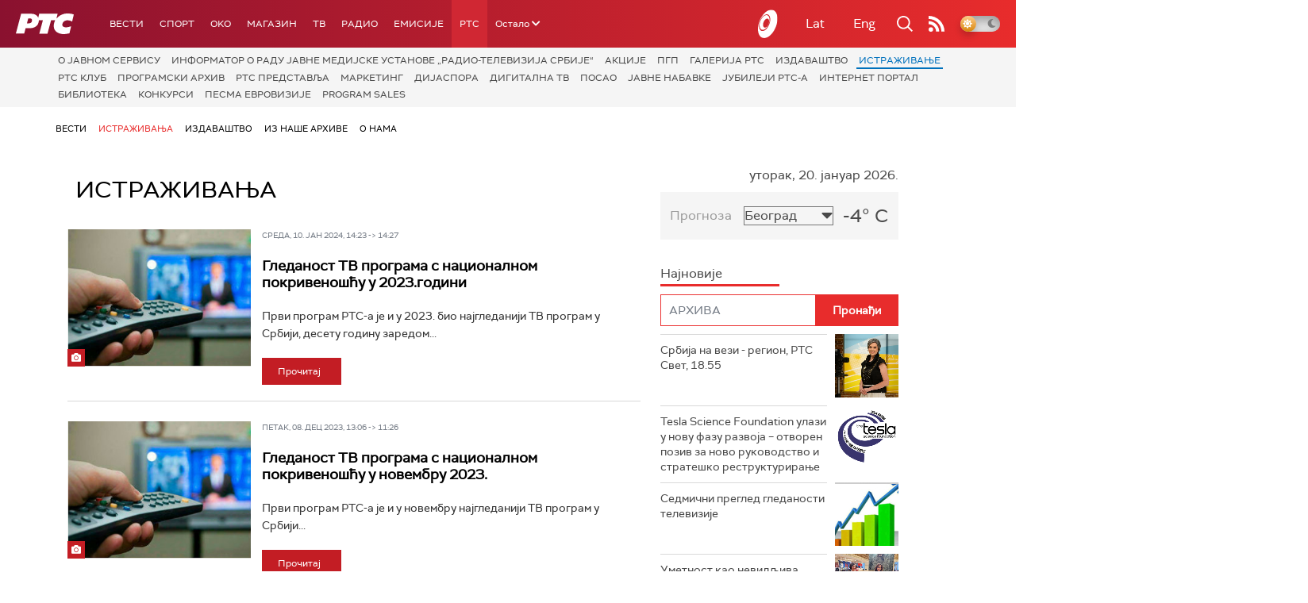

--- FILE ---
content_type: text/html;charset=UTF-8
request_url: https://admin.rts.rs/rts/istrazivanje-cipa/istrazivanja.html
body_size: 17999
content:




































<!DOCTYPE html>

<html xmlns="http://www.w3.org/1999/xhtml" xml:lang="sr" lang="sr" >
    
    <head>
        <meta charset="utf-8" />
        <meta name="viewport" content="width=device-width, initial-scale=1, minimum-scale=1, maximum-scale=1" /> 
        <meta name="robots" content="nofollow, noindex"/>
            <meta name="facebook-domain-verification" content="hui4xuinul37kpgfvccuiopl4tsgzd" />
        
        <title>Истраживања | РТС</title>

            <!-- Gemius AdOcean -->
            <script type="text/javascript" src="//rs.adocean.pl/files/js/ado.js"></script>
            <script type="text/javascript">
                /* (c)AdOcean 2003-2017 */
                if (typeof ado !== "object") {
                    ado = {};
                    ado.config = ado.preview = ado.placement = ado.master = ado.slave = function () {};
                }
                ado.config({mode: "old", xml: false, characterEncoding: true});
                ado.preview({enabled: true, emiter: "rs.adocean.pl", id: "WrI3gCReJvUOQoGs1cYCXGDNLReHYebXQ5l1IsHag6T.57"});
            </script>

        <link rel="shortcut icon" href="/assets/front/img/favicon/favicon.ico"/>
<!--

<link rel="apple-touch-icon" sizes="57x57" href="/apple-icon-57x57.png">
<link rel="apple-touch-icon" sizes="60x60" href="/apple-icon-60x60.png">
<link rel="apple-touch-icon" sizes="72x72" href="/apple-icon-72x72.png">
<link rel="apple-touch-icon" sizes="76x76" href="/apple-icon-76x76.png">
<link rel="apple-touch-icon" sizes="114x114" href="/apple-icon-114x114.png">
<link rel="apple-touch-icon" sizes="120x120" href="/apple-icon-120x120.png">
<link rel="apple-touch-icon" sizes="144x144" href="/apple-icon-144x144.png">
<link rel="apple-touch-icon" sizes="152x152" href="/apple-icon-152x152.png">
<link rel="apple-touch-icon" sizes="180x180" href="/apple-icon-180x180.png">
<link rel="icon" type="image/png" sizes="192x192"  href="/android-icon-192x192.png">
<link rel="icon" type="image/png" sizes="32x32" href="/favicon-32x32.png">
<link rel="icon" type="image/png" sizes="96x96" href="/favicon-96x96.png">
<link rel="icon" type="image/png" sizes="16x16" href="/favicon-16x16.png">
<link rel="manifest" href="/manifest.json">
<meta name="msapplication-TileColor" content="#ffffff">
<meta name="msapplication-TileImage" content="/ms-icon-144x144.png">
<meta name="theme-color" content="#ffffff">

-->
        <link href="https://fonts.googleapis.com/css2?family=Montserrat:wght@100;200;300;400;500;600;700;800;900&display=swap" rel="stylesheet">
        
<link href="/resources/fontawesome/css/all.min.css" rel="stylesheet"/>
<link href="/resources/bootstrap/css/bootstrap.min.css" rel="stylesheet"/>
<link rel="stylesheet" type="text/css" href="/assets/front/plugins/slick/slick.css"/>
<link rel="stylesheet" type="text/css" href="/assets/front/plugins/slick/slick-theme.css"/>
<link href="/assets/front/css/platform2024_v5.css" rel="stylesheet"/>
<link href="/assets/front/css/fragments2024_v2.css" rel="stylesheet"/>
<link href="/assets/front/css/responsive2025_v1.css" rel="stylesheet"/>
<link href="/assets/front/css/headerTeme.css" rel="stylesheet"/>
        



<script src="/resources/jQuery/jquery-3.5.1.min.js"></script>
<script type="text/javascript" src="/assets/front/js/its-global2025_v1.min.js"></script>
<script type="text/javascript" src="/assets/front/js/cyr2lat/cyrlatconverter.min.js"></script>
<script type="text/javascript" src="https://services.brid.tv/player/build/brid.min.js"></script>


    <!-- Global site tag (gtag.js) - Google Analytics -->
    <script async src="https://www.googletagmanager.com/gtag/js?id=G-FBJW6SRQ7H"></script>
    <script>
        window.dataLayer = window.dataLayer || [];
        function gtag() {
            dataLayer.push(arguments);
        }
        gtag('js', new Date());

        gtag('config', 'G-FBJW6SRQ7H');
    </script>

    <!-- Google Tag Manager -->
    <script>(function (w, d, s, l, i) {
            w[l] = w[l] || [];
            w[l].push({'gtm.start':
                        new Date().getTime(), event: 'gtm.js'});
            var f = d.getElementsByTagName(s)[0],
                    j = d.createElement(s), dl = l != 'dataLayer' ? '&l=' + l : '';
            j.async = true;
            j.src =
                    'https://www.googletagmanager.com/gtm.js?id=' + i + dl;
            f.parentNode.insertBefore(j, f);
        })(window, document, 'script', 'dataLayer', 'GTM-NZ5DNLN');</script>
    <!-- End Google Tag Manager -->


        

























    <meta name="copyright" content="admin.rts.rs"/>
<meta name="title" content="Истраживања"/>



    <link rel="canonical" href="https://www.admin.rts.rs/rts/istrazivanje-cipa/istrazivanja.html" />

<meta property="og:site_name" content="РТС"/>
<meta property="og:type" content="article"/>
<meta property="og:title" content="Истраживања"/>
<meta property="og:url" content="https://admin.rts.rs/rts/istrazivanje-cipa/istrazivanja.html"/>

    
        <meta property="og:image" content="https://admin.rts.rs/upload/"/>
    
    




    <meta name="twitter:card" content="summary"/>
<meta name="twitter:title" content="Истраживања"/>


    
        <meta property="twitter:image" content="https://admin.rts.rs/upload/"/>
    
    



        <link rel="alternate" type="application/rss+xml" title="РТС :: Истраживања" href="/rts/istrazivanje-cipa/istrazivanja/rss.html" />

        <!-- (C)2000-2024 Gemius SA - gemiusPrism  / rts.rs/Sve ostalo -->
<script type="text/javascript">
var pp_gemius_identifier = 'nGGbicyiQBSXHQvXp.6U6GZW33mZdDtCodYeHMPApcH.V7';
// lines below shouldn't be edited
function gemius_pending(i) { window[i] = window[i] || function() {var x = window[i+'_pdata'] = window[i+'_pdata'] || []; x[x.length]=Array.prototype.slice.call(arguments, 0);};};
(function(cmds) { var c; while(c = cmds.pop()) gemius_pending(c)})(['gemius_cmd', 'gemius_hit', 'gemius_event', 'gemius_init', 'pp_gemius_hit', 'pp_gemius_event', 'pp_gemius_init']);
window.pp_gemius_cmd = window.pp_gemius_cmd || window.gemius_cmd;
(function(d,t) {try {var gt=d.createElement(t),s=d.getElementsByTagName(t)[0],l='http'+((location.protocol=='https:')?'s':''); gt.setAttribute('async','async');
gt.setAttribute('defer','defer'); gt.src=l+'://gars.hit.gemius.pl/xgemius.js'; s.parentNode.insertBefore(gt,s);} catch (e) {}})(document,'script');
</script>
        <script async id="ebx" src="//applets.ebxcdn.com/ebx.js"></script>
    </head>
    <body class="Истраживања theme-normal">
        
            <!-- Google Tag Manager (noscript) -->
            <noscript><iframe src="https://www.googletagmanager.com/ns.html?id=GTM-NZ5DNLN"
                              height="0" width="0" style="display:none;visibility:hidden"></iframe></noscript>
            <!-- End Google Tag Manager (noscript) -->
        

        <script async src="https://pagead2.googlesyndication.com/pagead/js/adsbygoogle.js?client=ca-pub-8174147618626437"
        crossorigin="anonymous"></script>


        <!-- BANNER BDL -->
        <div class="brandingBannerLeft" data-spy="affix">
            










    
        
            <div id="adoceanrsodmhjnejmg"></div>
<script type="text/javascript">
/* (c)AdOcean 2003-2017, rts.rs.Rts.rs.RTS.Naslovna RTS.Brending levo  360x1080 */
ado.slave('adoceanrsodmhjnejmg', {myMaster: 'aUkAeHEvNv8oeSeguo1k.eNJA_PqpVIMl9o2dtVn6BL.d7' });
</script>
        
        
    

            <!--<img src="/assets/front/0 ZA BRISANJE/BANNER 360grand1080levo.jpg" style="width: 100%; height: auto; display: block;" />-->
        </div>
        <!-- BANNER BDP -->
        <div class="brandingBannerRight" data-spy="affix">
            










    
        
            <div id="adoceanrsrcfrfqkuhh"></div>
<script type="text/javascript">
/* (c)AdOcean 2003-2017, rts.rs.Rts.rs.RTS.Naslovna RTS.Brending desno  360x1080 */
ado.slave('adoceanrsrcfrfqkuhh', {myMaster: 'aUkAeHEvNv8oeSeguo1k.eNJA_PqpVIMl9o2dtVn6BL.d7' });
</script>
        
        
    

            <!--<img src="/assets/front/0 ZA BRISANJE/BANNER 360grand1080desno.jpg" style="width: 100%; height: auto; display: block;" />-->
        </div>

        











<header>
    <div class="app-header">
        <div class="headerLeft">
            <div class="app-brand">
                
                    
                    
                        <div class="logo">
                            <a href="/" title="РТС">
                                <span class="sr-only">РТС</span>
                            </a>
                        </div>
                    
                  
            </div>
            <div class="app-nav">
                <nav>
                    






<div class="menu">
    <div class="primaryShortNav">
        



















 









    
        










<div id="side-nav">
    <ul>
        
            <li class=" depth1  first">
                












    



    <a href="/vesti.html" class="nav-link    ">
    
    
        Вести
        
    
    </a>

            </li>
        
            <li class=" depth1 ">
                












    



    <a href="/sport.html" class="nav-link    ">
    
    
        Спорт
        
    
    </a>

            </li>
        
            <li class=" depth1 ">
                












    



    <a href="/oko-magazin.html" class="nav-link    ">
    
    
        OKO
        
    
    </a>

            </li>
        
            <li class=" depth1 ">
                












    



    <a href="/magazin.html" class="nav-link    ">
    
    
        Магазин
        
    
    </a>

            </li>
        
            <li class=" depth1 ">
                












    



    <a href="/tv.html" class="nav-link    ">
    
    
        ТВ
        
    
    </a>

            </li>
        
            <li class=" depth1 ">
                












    



    <a href="/radio.html" class="nav-link    ">
    
    
        Радио
        
    
    </a>

            </li>
        
            <li class=" depth1 ">
                












    



    <a href="/emisije.html" class="nav-link    ">
    
    
        Емисије
        
    
    </a>

            </li>
        
            <li class=" depth1  onPath last">
                












    



    <a href="/rts.html" class="nav-link    onPath ">
    
    
        РТС
        
    
    </a>

            </li>
        
        <li class="depth1  app-dropdown-holder">
            <a class="app-dropdown nav-link"><span>Остало</span> <i class="fa fa-chevron-down"></i></a>
            <div class="menu-dropdown">
                <ul>
                    
                        <li class="">
                            <a href="/rts/muzicka-produkcija.html" class="">
                                Музичка продукција
                            </a>
                        </li>
                    
                        <li class="">
                            <a href="/rts/filmski-program.html" class="">
                                Филмски програм
                            </a>
                        </li>
                    
                        <li class="">
                            <a href="/rts/dijaspora.html" class="">
                                Дијаспора
                            </a>
                        </li>
                    
                        <li class="">
                            <a href="/rts/rts-predstavlja.html" class="">
                                РТС представља
                            </a>
                        </li>
                    
                        <li class="">
                            <a href="/eurosong2024.html" class="">
                                Евросонг 2025
                            </a>
                        </li>
                    
                        <li class="">
                            <a href="/rts/pgp.html" class="">
                                ПГП
                            </a>
                        </li>
                    
                        <li class="">
                            <a href="/rts/informator-o-radu.html" class="">
                                Информатор о раду Јавне медијске установе „Радио-телевизија Србије“
                            </a>
                        </li>
                    
                </ul>
            </div>
        </li>

    </ul>
</div>
    
     
    
    
    
    
    
    
    
    
    

    </div>
</div>
                </nav>
            </div>
        </div>
        <div class="hederRight">
            <a href="/page/tv/ci/live.html" class="live-tv" title="РТС планета">
                <span class="rts-planeta"></span>
            </a>
            <div class="app-lang">



<div class="language-bar">
    
    <a href="/" class="lang cyr CyrLatIgnore js-lang" >Ћир</a>
    <a href="/" class="lang lat CyrLatIgnore js-lang" >Lat</a>
    <a class="lang en CyrLatIgnore " href="/rts/program-sales.html">Eng</a>

</div>
</div>
            <div class="app-search">
                <a type="submit" class="js-nav-search nav-action searchTrigger" title="Претрага"><i class="fas fa-search"></i></a>
                <div id="search" class="nav-search">
                    









<form action="/pretraga.html" method="get" name="searchForm" id="searchForm" class="form searchForm">
    <fieldset class="searchFieldset header-search-btn">
        <input type="hidden" name="lang" value="sr" />
        <input id="searchText" class="app-input" name="searchText" type="text" value=""  placeholder="Search" onfocus="this.placeholder = ''" onblur="this.placeholder = 'Search'"/>
        <input type="submit" value="Пронађи" class="searchButton">
    </fieldset>
</form>


<script>
    $(document).ready(function () {
        $('#searchForm').submit(function () {
            if ($('#searchText').val().length <= 3) {
                $('#searchInputMessage').show();
                return false;
            } else {
                return true;
            }
        });
        $('#searchText').keydown(function () {
            if ($(this).val().length <= 1) {
                $('#searchInputMessage').hide();
            }
        });

    });
</script>
                </div>
            </div>
            <a href="/page/rss/ci.html" class="nav-action feed" title="RSS"><i class="fas fa-rss"></i></a>
                
            <a class="mobTrigger"><i class="fas fa-bars"></i></a>
            <input type="checkbox" id="darkModeToggle" />
           <label for="darkModeToggle" class="darkModeBtn">
                   <i class="fas fa-moon"></i>
                <i class="fas fa-sun"></i>
            </label>
        </div>
    </div>
</header>
<div class="mobNavigation">
    <div class="mobNavWrapper">
        <div class="social social-mob">
            <a class="rtsPlaneta" title="РТС планета" href="/page/tv/ci/live.html"><span class="fai fai-planeta"></span></a>
            <a class="facebook" target="_blank" href="http://www.facebook.com/RTS.Internetportal" title="Facebook"><i class="fab fa-facebook-f"></i></a>
            <a class="twitter" target="_blank" href="http://twitter.com/#!/RTS_Vesti" title="Twitter"><i class="fab fa-twitter"></i></a>
            <a class="youtube" target="_blank" href="https://www.youtube.com/channel/UCF6U1KDm7BLHWBBUwsZzKtQ" title="You Tube"><i class="fab fa-youtube"></i></a>
                



<div class="language-bar">
    
    <a href="/" class="lang cyr CyrLatIgnore js-lang" >Ћир</a>
    <a href="/" class="lang lat CyrLatIgnore js-lang" >Lat</a>
    <a class="lang en CyrLatIgnore " href="/rts/program-sales.html">Eng</a>

</div>

            <a href="/page/rss/ci.html" class="nav-action feed" title="RSS"><i class="fas fa-rss"></i></a>
        </div>
        <div class="navWrapper">
            


























 









    
     
    
    
    
    
    
    
    
    
        














<ul> 
    

        




    
    


<li class="   level1   ord1 d1">
    <div class="navHolder">
        












    



    <a href="/vesti.html" class="nav-link    subL1">
    
    
        <span class=" ">
        
        Вести
        
        </span>
    
    
    </a>


        
            <div class="navL1"> 
            
            <ul>

            

        

        





<li class="   level1   ord1 d2">
    
        












    



    <a href="/vesti/politika.html" class="nav-link    ">
    
    
        Политика
        
    
    </a>


        
            </li>

            

        

        





<li class="   level1   ord3 d2">
    
        












    



    <a href="/vesti/region.html" class="nav-link    ">
    
    
        Регион
        
    
    </a>


        
            </li>

            

        

        





<li class="   level1   ord4 d2">
    
        












    



    <a href="/vesti/svet.html" class="nav-link    ">
    
    
        Свет
        
    
    </a>


        
            </li>

            

        

        





<li class="   level1   ord5 d2">
    
        












    



    <a href="/vesti/srbija-danas.html" class="nav-link    ">
    
    
        Србија данас
        
    
    </a>


        
            </li>

            

        

        





<li class="   level1   ord6 d2">
    
        












    



    <a href="/vesti/hronika.html" class="nav-link    ">
    
    
        Хроника
        
    
    </a>


        
            </li>

            

        

        





<li class="   level1   ord7 d2">
    
        












    



    <a href="/vesti/drustvo.html" class="nav-link    ">
    
    
        Друштво
        
    
    </a>


        
            </li>

            

        

        





<li class="   level1   ord8 d2">
    
        












    



    <a href="/vesti/ekonomija.html" class="nav-link    ">
    
    
        Економија
        
    
    </a>


        
            </li>

            

        

        





<li class="   level1   ord9 d2">
    
        












    



    <a href="/vesti/merila-vremena.html" class="nav-link    ">
    
    
        Мерила времена
        
    
    </a>


        
            </li>

            

        

        





<li class="   level1   ord10 d2">
    
        












    



    <a href="/vesti/ratu-u-ukrajini.html" class="nav-link    ">
    
    
        Рат у Украјини
        
    
    </a>


        
            </li>

            

        

        





<li class="   level1   ord11 d2">
    
        












    



    <a href="/vesti/vreme.html" class="nav-link    ">
    
    
        Време
        
    
    </a>


        
            </li>

            

        

        





<li class="   level1   ord12 d2">
    
        












    



    <a href="/vesti/servisne-informacije.html" class="nav-link    ">
    
    
        Сервисне вести
        
    
    </a>


        
            </li>

            

        

        





<li class="   level1   ord14 d2">
    
        












    



    <a href="/vesti/smatracnica.html" class="nav-link    ">
    
    
        Сматрачница
        
    
    </a>


        
            </li>

            

        

        





<li class="   level1   ord37 d2">
    
        












    



    <a href="/vesti/arhiva-rubrika.html" class="nav-link    ">
    
    
        Архива рубрика
        
    
    </a>


        
            </li>

            

        

        





<li class="   level1  last  ord38 d2">
    
        












    



    <a href="/vesti/podkast.html" class="nav-link    ">
    
    
        Подкаст
        
    
    </a>


        
            </li>

            

        

         
        </ul>
    </div>
</div>
</li>





    
    


<li class="   level1   ord3 d1">
    <div class="navHolder">
        












    



    <a href="/sport.html" class="nav-link    subL1">
    
    
        <span class=" ">
        
        Спорт
        
        </span>
    
    
    </a>


        
            <div class="navL1"> 
            
            <ul>

            

        

        





<li class="   level1   ord3 d2">
    
        












    



    <a href="/sport/fudbal.html" class="nav-link    ">
    
    
        Фудбал
        
    
    </a>


        
            </li>

            

        

        





<li class="   level1   ord4 d2">
    
        












    



    <a href="/sport/kosarka.html" class="nav-link    ">
    
    
        Кошарка
        
    
    </a>


        
            </li>

            

        

        





<li class="   level1   ord6 d2">
    
        












    



    <a href="/sport/tenis.html" class="nav-link    ">
    
    
        Тенис
        
    
    </a>


        
            </li>

            

        

        





<li class="   level1   ord8 d2">
    
        












    



    <a href="/sport/odbojka.html" class="nav-link    ">
    
    
        Одбојка
        
    
    </a>


        
            </li>

            

        

        





<li class="   level1   ord9 d2">
    
        












    



    <a href="/sport/rukomet.html" class="nav-link    ">
    
    
        Рукомет
        
    
    </a>


        
            </li>

            

        

        





<li class="   level1   ord10 d2">
    
        












    



    <a href="/sport/vaterpolo.html" class="nav-link    ">
    
    
        Ватерполо
        
    
    </a>


        
            </li>

            

        

        





<li class="   level1   ord11 d2">
    
        












    



    <a href="/sport/atletika.html" class="nav-link    ">
    
    
        Атлетика
        
    
    </a>


        
            </li>

            

        

        





<li class="   level1   ord12 d2">
    
        












    



    <a href="/sport/auto-moto.html" class="nav-link    ">
    
    
        Ауто-мото
        
    
    </a>


        
            </li>

            

        

        





<li class="   level1   ord13 d2">
    
        












    



    <a href="/sport/ostali-sportovi.html" class="nav-link    ">
    
    
        Остали спортови
        
    
    </a>


        
            </li>

            

        

        





<li class="   level1   ord14 d2">
    
        












    



    <a href="/sport/memorijal-rts.html" class="nav-link    ">
    
    
        Меморијал РТС
        
    
    </a>


        
            </li>

            

        

        





<li class="   level1   ord16 d2">
    
        












    



    <a href="/sport/Eurovision_sport.html" class="nav-link    ">
    
    
        Eurovision sport
        
    
    </a>


        
            </li>

            

        

        





<li class="   level1  last  ord17 d2">
    
        












    



    <a href="/sport/arhiva-rubrika.html" class="nav-link    ">
    
    
        Архива рубрика
        
    
    </a>


        
            </li>

            

        

         
        </ul>
    </div>
</div>
</li>






<li class="   level1   ord6 d1">
    
        












    



    <a href="/oko-magazin.html" class="nav-link    ">
    
    
        <span class=" ">
        
        OKO
        
        </span>
    
    
    </a>


        
            </li>

            

        

        




    
    


<li class="   level1   ord7 d1">
    <div class="navHolder">
        












    



    <a href="/magazin.html" class="nav-link    subL1">
    
    
        <span class=" ">
        
        Магазин
        
        </span>
    
    
    </a>


        
            <div class="navL1"> 
            
            <ul>

            

        

        





<li class="   level1   ord1 d2">
    
        












    



    <a href="/magazin/zivot.html" class="nav-link    ">
    
    
        Живот
        
    
    </a>


        
            </li>

            

        

        





<li class="   level1   ord2 d2">
    
        












    



    <a href="/magazin/Zanimljivosti.html" class="nav-link    ">
    
    
        Занимљивости
        
    
    </a>


        
            </li>

            

        

        





<li class="   level1   ord3 d2">
    
        












    



    <a href="/magazin/muzika.html" class="nav-link    ">
    
    
        Музика
        
    
    </a>


        
            </li>

            

        

        





<li class="   level1   ord4 d2">
    
        












    



    <a href="/magazin/tehnologija.html" class="nav-link    ">
    
    
        Технологијa
        
    
    </a>


        
            </li>

            

        

        





<li class="   level1   ord5 d2">
    
        












    



    <a href="/magazin/putujemo.html" class="nav-link    ">
    
    
        Путујемо
        
    
    </a>


        
            </li>

            

        

        





<li class="   level1   ord6 d2">
    
        












    



    <a href="/magazin/svet-poznatih.html" class="nav-link    ">
    
    
        Свет познатих
        
    
    </a>


        
            </li>

            

        

        





<li class="   level1   ord7 d2">
    
        












    



    <a href="/magazin/Zdravlje.html" class="nav-link    ">
    
    
        Здравље
        
    
    </a>


        
            </li>

            

        

        





<li class="   level1   ord8 d2">
    
        












    



    <a href="/magazin/film-i-tv.html" class="nav-link    ">
    
    
        Филм и ТВ
        
    
    </a>


        
            </li>

            

        

        





<li class="   level1   ord9 d2">
    
        












    



    <a href="/magazin/nauka.html" class="nav-link    ">
    
    
        Наука
        
    
    </a>


        
            </li>

            

        

        





<li class="   level1   ord11 d2">
    
        












    



    <a href="/magazin/priroda.html" class="nav-link    ">
    
    
        Природа
        
    
    </a>


        
            </li>

            

        

        





<li class="   level1   ord13 d2">
    
        












    



    <a href="/magazin/digitalni-preduzetnik.html" class="nav-link    ">
    
    
        Дигитални предузетник
        
    
    </a>


        
            </li>

            

        

        





<li class="   level1   ord14 d2">
    
        












    



    <a href="/magazin/kultura.html" class="nav-link    ">
    
    
        Културно
        
    
    </a>


        
            </li>

            

        

        





<li class="   level1   ord21 d2">
    
        












    



    <a href="/magazin/arhiva-rubrika.html" class="nav-link    ">
    
    
        Архива рубрика
        
    
    </a>


        
            </li>

            

        

        





<li class="   level1   ord25 d2">
    
        












    



    <a href="/magazin/Zamalevelikeheroje.html" class="nav-link    ">
    
    
        За мале велике хероје
        
    
    </a>


        
            </li>

            

        

        





<li class="   level1  last  ord26 d2">
    
        












    



    <a href="/magazin/naizgled-zdrav.html" class="nav-link    ">
    
    
        Наизглед здрав
        
    
    </a>


        
            </li>

            

        

         
        </ul>
    </div>
</div>
</li>





    
    


<li class="   level1   ord8 d1">
    <div class="navHolder">
        












    



    <a href="/tv.html" class="nav-link    subL1">
    
    
        <span class=" ">
        
        ТВ
        
        </span>
    
    
    </a>


        
            <div class="navL1"> 
            
            <ul>

            

        

        





<li class="   level1   ord1 d2">
    
        












    



    <a href="/tv/rts1.html" class="nav-link    ">
    
    
        РТС 1
        
    
    </a>


        
            </li>

            

        

        





<li class="   level1   ord2 d2">
    
        












    



    <a href="/tv/rts2.html" class="nav-link    ">
    
    
        РТС 2
        
    
    </a>


        
            </li>

            

        

        





<li class="   level1   ord3 d2">
    
        












    



    <a href="/tv/rts-digital.html" class="nav-link    ">
    
    
        РТС 3
        
    
    </a>


        
            </li>

            

        

        





<li class="   level1   ord4 d2">
    
        












    



    <a href="/tv/rts-sat.html" class="nav-link    ">
    
    
        РТС Свет
        
    
    </a>


        
            </li>

            

        

        





<li class="   level1   ord5 d2">
    
        












    



    <a href="/tv/rts-nauka.html" class="nav-link    ">
    
    
        РТС Наука
        
    
    </a>


        
            </li>

            

        

        





<li class="   level1   ord6 d2">
    
        












    



    <a href="/tv/rts-drama.html" class="nav-link    ">
    
    
        РТС Драма
        
    
    </a>


        
            </li>

            

        

        





<li class="   level1   ord7 d2">
    
        












    



    <a href="/tv/rts-zivot.html" class="nav-link    ">
    
    
        РТС Живот
        
    
    </a>


        
            </li>

            

        

        





<li class="   level1   ord8 d2">
    
        












    



    <a href="/tv/rts-klasika.html" class="nav-link    ">
    
    
        РТС Класика
        
    
    </a>


        
            </li>

            

        

        





<li class="   level1   ord9 d2">
    
        












    



    <a href="/tv/rts-kolo.html" class="nav-link    ">
    
    
        РТС Коло
        
    
    </a>


        
            </li>

            

        

        





<li class="   level1   ord10 d2">
    
        












    



    <a href="/tv/rts-trezor.html" class="nav-link    ">
    
    
        РТС Трезор
        
    
    </a>


        
            </li>

            

        

        





<li class="   level1   ord11 d2">
    
        












    



    <a href="/tv/rts-muzika.html" class="nav-link    ">
    
    
        РТС Музика
        
    
    </a>


        
            </li>

            

        

        





<li class="   level1   ord12 d2">
    
        












    



    <a href="/tv/rts-poletarac.html" class="nav-link    ">
    
    
        РТС Полетарац
        
    
    </a>


        
            </li>

            

        

        





<li class="   level1   ord53 d2">
    
        












    



    <a href="/tv/rts-predstavlja.html" class="nav-link    ">
    
    
        РТС представља
        
    
    </a>


        
            </li>

            

        

        





<li class="   level1  last  ord55 d2">
    
        












    



    <a href="/tv/live.html" class="nav-link    ">
    
    
        ТВ уживо
        
    
    </a>


        
            </li>

            

        

         
        </ul>
    </div>
</div>
</li>





    
    


<li class="   level1   ord9 d1">
    <div class="navHolder">
        












    



    <a href="/radio.html" class="nav-link    subL1">
    
    
        <span class=" ">
        
        Радио
        
        </span>
    
    
    </a>


        
            <div class="navL1"> 
            
            <ul>

            

        

        





<li class="   level1   ord1 d2">
    
        












    



    <a href="/radio/radio-beograd-1.html" class="nav-link    ">
    
    
        Радио Београд 1
        
    
    </a>


        
            </li>

            

        

        





<li class="   level1   ord2 d2">
    
        












    



    <a href="/radio/radio-beograd-2.html" class="nav-link    ">
    
    
        Радио Београд 2
        
    
    </a>


        
            </li>

            

        

        





<li class="   level1   ord3 d2">
    
        












    



    <a href="/radio/radio-beograd-3.html" class="nav-link    ">
    
    
        Радио Београд 3
        
    
    </a>


        
            </li>

            

        

        





<li class="   level1   ord4 d2">
    
        












    



    <a href="/radio/beograd-202.html" class="nav-link    ">
    
    
        Београд 202
        
    
    </a>


        
            </li>

            

        

        





<li class="   level1   ord6 d2">
    
        












    



    <a href="/radio/radio-pletenica.html" class="nav-link    ">
    
    
        Радио Плетеница
        
    
    </a>


        
            </li>

            

        

        





<li class="   level1   ord7 d2">
    
        












    



    <a href="/radio/radio-rokenroler.html" class="nav-link    ">
    
    
        Радио Рокенролер
        
    
    </a>


        
            </li>

            

        

        





<li class="   level1   ord8 d2">
    
        












    



    <a href="/radio/radio-dzuboks.html" class="nav-link    ">
    
    
        Радио Џубокс
        
    
    </a>


        
            </li>

            

        

        





<li class="   level1   ord9 d2">
    
        












    



    <a href="/radio/radio-vrteska.html" class="nav-link    ">
    
    
        Радио Вртешка
        
    
    </a>


        
            </li>

            

        

        





<li class="   level1   ord10 d2">
    
        












    



    <a href="/radio/radio-dzezer.html" class="nav-link    ">
    
    
        Радио Џезер
        
    
    </a>


        
            </li>

            

        

        





<li class="   level1   ord11 d2">
    
        












    



    <a href="/radio/arhiv.html" class="nav-link    ">
    
    
        Архив
        
    
    </a>


        
            </li>

            

        

        





<li class="   level1   ord12 d2">
    
        












    



    <a href="/radio/kontakt.html" class="nav-link    ">
    
    
        Контакт
        
    
    </a>


        
            </li>

            

        

        





<li class="   level1   ord13 d2">
    
        












    



    <a href="/radio/frekvencije.html" class="nav-link    ">
    
    
        Фреквенције
        
    
    </a>


        
            </li>

            

        

        





<li class="   level1  last  ord14 d2">
    
        












    



    <a href="/radio/live.html" class="nav-link    ">
    
    
        Радио уживо
        
    
    </a>


        
            </li>

            

        

         
        </ul>
    </div>
</div>
</li>






<li class="   level1   ord15 d1">
    
        












    



    <a href="/emisije.html" class="nav-link    ">
    
    
        <span class=" ">
        
        Емисије
        
        </span>
    
    
    </a>


        
            </li>

            

        

        




    
    


<li class="  onPath  level1  last  ord18 d1">
    <div class="navHolder">
        












    



    <a href="/rts.html" class="nav-link    onPath subL1">
    
    
        <span class=" ">
        
        РТС
        
        </span>
    
    
    </a>


        
            <div class="navL1"> 
            
            <ul>

            

        

        





<li class="   level1   ord1 d2">
    
        












    



    <a href="/rts/javni-servis.html" class="nav-link    ">
    
    
        О Jавном сервису
        
    
    </a>


        
            </li>

            

        

        





<li class="   level1   ord2 d2">
    
        












    



    <a href="/rts/informator-o-radu.html" class="nav-link    ">
    
    
        Информатор о раду Јавне медијске установе „Радио-телевизија Србије“
        
    
    </a>


        
            </li>

            

        

        





<li class="   level1   ord3 d2">
    
        












    



    <a href="/rts/akcije.html" class="nav-link    ">
    
    
        Акције
        
    
    </a>


        
            </li>

            

        

        





<li class="   level1   ord4 d2">
    
        












    



    <a href="/rts/pgp.html" class="nav-link    ">
    
    
        ПГП
        
    
    </a>


        
            </li>

            

        

        





<li class="   level1   ord5 d2">
    
        












    



    <a href="/rts/galerija-rts.html" class="nav-link    ">
    
    
        Галерија РТС
        
    
    </a>


        
            </li>

            

        

        





<li class="   level1   ord6 d2">
    
        












    



    <a href="/rts/izdavastvo.html" class="nav-link    ">
    
    
        Издаваштво
        
    
    </a>


        
            </li>

            

        

        





<li class="  onPath  level1   ord7 d2">
    
        












    



    <a href="/rts/istrazivanje-cipa.html" class="nav-link    onPath ">
    
    
        Истраживање
        
    
    </a>


        
            </li>

            

        

        





<li class="   level1   ord8 d2">
    
        












    



    <a href="/rts/rts-klub.html" class="nav-link    ">
    
    
        РТС клуб
        
    
    </a>


        
            </li>

            

        

        





<li class="   level1   ord9 d2">
    
        












    



    <a href="/rts/programski-arhiv.html" class="nav-link    ">
    
    
        Програмски архив
        
    
    </a>


        
            </li>

            

        

        





<li class="   level1   ord10 d2">
    
        












    



    <a href="/rts/rts-predstavlja.html" class="nav-link    ">
    
    
        РТС представља
        
    
    </a>


        
            </li>

            

        

        





<li class="   level1   ord11 d2">
    
        












    



    <a href="/rts/marketing.html" class="nav-link    ">
    
    
        Маркетинг
        
    
    </a>


        
            </li>

            

        

        





<li class="   level1   ord12 d2">
    
        












    



    <a href="/rts/dijaspora.html" class="nav-link    ">
    
    
        Дијаспора
        
    
    </a>


        
            </li>

            

        

        





<li class="   level1   ord14 d2">
    
        












    



    <a href="/rts/digitalizacija.html" class="nav-link    ">
    
    
        Дигитална ТВ
        
    
    </a>


        
            </li>

            

        

        





<li class="   level1   ord15 d2">
    
        












    



    <a href="/rts/posao.html" class="nav-link    ">
    
    
        Посао
        
    
    </a>


        
            </li>

            

        

        





<li class="   level1   ord16 d2">
    
        












    



    <a href="/rts/javne-nabavke.html" class="nav-link    ">
    
    
        Јавне набавке
        
    
    </a>


        
            </li>

            

        

        





<li class="   level1   ord17 d2">
    
        












    



    <a href="/rts/pola-veka-rts.html" class="nav-link    ">
    
    
        Јубилеји РТС-а
        
    
    </a>


        
            </li>

            

        

        





<li class="   level1   ord18 d2">
    
        












    



    <a href="/rts/internet-portal.html" class="nav-link    ">
    
    
        Интернет портал
        
    
    </a>


        
            </li>

            

        

        





<li class="   level1   ord19 d2">
    
        












    



    <a href="/rts/biblioteka.html" class="nav-link    ">
    
    
        Библиотека
        
    
    </a>


        
            </li>

            

        

        





<li class="   level1   ord20 d2">
    
        












    



    <a href="/rts/konkursi.html" class="nav-link    ">
    
    
        Конкурси
        
    
    </a>


        
            </li>

            

        

        





<li class="   level1   ord21 d2">
    
        












    



    <a href="/rts/pesma-evrovizije.html" class="nav-link    ">
    
    
        Песма Евровизије
        
    
    </a>


        
            </li>

            

        

        





<li class="   level1  last  ord22 d2">
    
        












    



    <a href="/rts/program-sales.html" class="nav-link    ">
    
    
        Program sales
        
    
    </a>


        
            </li>

            

        
        </ul>
    </div>
</div>
</li>
</ul>
    
    


        </div>
    </div>
</div>

<script>
    var langRaw;
    var langReworked;
    $(document).ready(function () {
        $("code").addClass("CyrLatIgnore");
        $('.js-lang').hide();

        langRaw = location.pathname.slice(0, 4);
//            console.log(langRaw);
        if (langRaw == '/en/' || langRaw == '/en.') {
            $('.js-lang').removeClass("active");
            $('.en').addClass("active");
            langReworked = "en";
        } else if (langRaw == '/lat/' || langRaw == '/lat') {
            $('.js-lang').removeClass("active");
            $('.lat').addClass("active");
            $('.js-converter-cyr').hide();
            $('a').each(function () {
//                    console.log($(this).attr('href'));
                if (!$(this).hasClass('js-lang') && typeof $(this).attr('href') != 'undefined'
                        && $(this).attr('href').indexOf('downloadFile') != 1
                        && $(this).attr('href').indexOf('http') == -1
                        && !$(this).hasClass('fancybox')
                        && $(this).attr('href').indexOf('/upload/media/') == -1
                        && $(this).attr('href').split('.').pop() != 'pdf') {
                    if ($(this).attr('href').indexOf('/page/') == -1) {
                        $(this).attr("href", "/lat" + $(this).attr("href"));
                    } else {
                        $(this).attr("href", $(this).attr("href").replace('/ci/', /sr/));
                    }
                }
            });
            langReworked = 'lat';
            CyrLat.C2L();
            $('.cyr').show();
        } else {
            $('.js-lang').removeClass("active");
            $('.cyr').addClass("active");
            $('.js-converter-lat').hide();
            langReworked = 'cyr';
            $('.lat').show();
        }

        $("#websiteTitle").html($("#translatedTitle").html());
        $('body').css('visibility', 'visible');
        $(".js-linkovi-body a").each(function () {
            if ($(this).html().indexOf("http") >= 0) {
                $(this).addClass("CyrLatIgnore");
            }
        });
        $("#strukture-body a").each(function () {
            if ($(this).html().indexOf("http") >= 0) {
                $(this).addClass("CyrLatIgnore");
            }
        });
        $(".js-navi").click(function () {
            $(".js-navi-modal").addClass('show');
            $("body").addClass('modal-open');
        });
    }
    );
    var CyrLat = new CyrLatConverter('body').init();
    //click to change to CYR function
    $('.cyr').click(function (event) {
        event.preventDefault();
        console.log(window.location.pathname);
        if (window.location.pathname == '/lat.html' || window.location.pathname == '/lat/') {
            window.location.href = window.location.origin;
        } else {
            window.location.href = window.location.pathname.slice(4);
        }
    });
    //click to change to LAT function
    $('.lat').click(function (event) {
        event.preventDefault();
        var prevLang = location.pathname.slice(0, 4);
        $('.js-converter-cyr').hide();
        $('.js-converter-lat').show();
        if (prevLang == '/en/' || prevLang == '/en.') {
            location.href = '/lat.html';
        } else if ((prevLang == '/lat/' || prevLang == '/lat.')) {

        } else {
            $('.js-lang').removeClass("active");
            $('.lat').addClass("active");
            if (location.pathname == '/') {
                history.pushState({}, '', '/lat.html');
            } else {
                history.pushState({}, '', '/lat' + location.pathname);
            }
            CyrLat.C2L();
        }
        $('.lat').hide();
        $('.cyr').show();
        $('a').each(function () {
            if (!$(this).hasClass('js-lang') && typeof $(this).attr('href') != 'undefined'
                    && $(this).attr('href').indexOf('downloadFile') != 1
                    && !$(this).hasClass('fancybox')
                    && $(this).attr('href').indexOf('http') == -1
                    && $(this).attr('href').indexOf('/upload/media/') == -1
                    && $(this).attr('href').split('.').pop() != 'pdf') {
                if ($(this).attr('href').indexOf('/page/') == -1) {
                    $(this).attr("href", "/lat" + $(this).attr("href"));
                } else {
                    $(this).attr("href", $(this).attr("href").replace('/ci/', /sr/));
                }
            }
        });
    });
    $(".app-dropdown-holder").click(function (e) {
        $(this).toggleClass('active');
        e.stopPropagation();
    });
    $('body').click(function (e) {
        if (!$(e.target).closest('.menu-dropdown').length) {
            $(".app-dropdown-holder").removeClass('active');
        }
    });
    
    //Dark-mode toggle
    document.addEventListener("DOMContentLoaded", function () {
        const checkbox = document.getElementById("darkModeToggle");
        const darkMode = localStorage.getItem("darkMode");

        if (darkMode === "enabled") {
            document.body.classList.add("dark-mode");
            checkbox.checked = true;
            console.log("Dark mode enabled on load.");
        }
        checkbox.addEventListener("change", function () {
            if (checkbox.checked) {
                document.body.classList.add("dark-mode");
                localStorage.setItem("darkMode", "enabled");
            } else {
                document.body.classList.remove("dark-mode");
                localStorage.setItem("darkMode", "disabled");
            }
        });

    });
</script>


<!--<div id="saglasnost-container">
    <div id="saglasnost-prihvatanje">
        <p>We use cookies and google analytics tool to optimize the delivery of digital advertising to you. If you decline personalization of ads you will still see digital advertisements, but they will not be as relevant to you. We never collect sensitive information, and do not sell any of the data we collect. Under the GDPR regulations browser cookies are now considered sudo-anonymized personal data and since we use cookies to deliver relevant advertisements to you we would like to get your permission to do so.</p>
        <button>Accept</button>
    </div>

    <div id="saglasnost-iskljucivanje">
        <p>I don't want my data to be used anymore for analytic purposes.</p>
        <button>Decline</button>
    </div>
</div>


<script>
    $(document).ready(function () {
        var saglasnost = 'false';
        //get consent cookie
        var value = "; " + document.cookie;
        var parts = value.split("; " + "saglasnost" + "=");
        if (parts.length == 2) {
            saglasnost = parts.pop().split(";").shift();
        }
        $('#saglasnost-container').animate({'bottom': '0'}, 2000);
        if (saglasnost === 'true') {
             $('#saglasnost-iskljucivanje').addClass('visible');
            runGA();
            
        } else {
            $('#saglasnost-prihvatanje').addClass('visible');
        }

        //Turn off consent toolbar after 1 min
        setTimeout(function () {
            $('#saglasnost-container').animate({'bottom': '-300px'}, 2000);
        }, 60000);


        $('#saglasnost-iskljucivanje button').on('click', function () {
            document.cookie = 'saglasnost=false;';
            saglasnost='false';
            $('#saglasnost-container').animate({'bottom': '-300px'}, 2000);
        });

        $('#saglasnost-prihvatanje button').on('click', function () {
            document.cookie = 'saglasnost=true;';
            saglasnost='true';
            runGA();
            $('#saglasnost-container').animate({'bottom': '-300px'}, 2000);
        });
    });
</script>-->
        <div class="rts">
            <div class="containerWrap clearfix">
                <div class="topSubnav">
                    <div class="container">
                        





<div class="sideBarNav">
    



















 









    
     
    
    
    
    
    
    
    
    
    
        















<nav ui-nav class="navi clear-fix">
    <ul class="nav ng-score" id="nav">
        

            
                
            

            

    
        
    
    

        
        <li class="">
        
        



























<a href="/rts/javni-servis.html" class="inactive    link ">
    
    
        
        

        
            

            
                
                
                О Jавном сервису
                
                
            
        
        
            
            

            
        
    </a>

    
                <span class="float-right">
                
                <span class="closeNav"></span>
                <span class="openNav"></span>
                </span>
    



        

        

        
            
                
            </li>
        
    

    



            
                
            

            

    
        
    
    

        
        <li class="">
        
        



























<a href="/rts/informator-o-radu.html" class="inactive    link ">
    
    
        
        

        
            

            
                
                
                Информатор о раду Јавне медијске установе „Радио-телевизија Србије“
                
                
            
        
        
            
            

            
        
    </a>

    
                <span class="float-right">
                
                <span class="closeNav"></span>
                <span class="openNav"></span>
                </span>
    



        

        

        
            
                
            </li>
        
    

    



            
                
            

            

    
        
    
    

        
        <li class="">
        
        



























<a href="/rts/akcije.html" class="inactive    link ">
    
    
        
        

        
            

            
                
                
                Акције
                
                
            
        
        
            
            

            
        
    </a>

    
                <span class="float-right">
                
                <span class="closeNav"></span>
                <span class="openNav"></span>
                </span>
    



        

        

        
            
                
            </li>
        
    

    



            
                
            

            

    
        
    
    

        
        <li class="">
        
        



























<a href="/rts/pgp.html" class="inactive    link ">
    
    
        
        

        
            

            
                
                
                ПГП
                
                
            
        
        
            
            

            
        
    </a>

    
                <span class="float-right">
                
                <span class="closeNav"></span>
                <span class="openNav"></span>
                </span>
    



        

        

        
            
                
            </li>
        
    

    



            
                
            

            

    
        
    
    

        
        <li class="">
        
        



























<a href="/rts/galerija-rts.html" class="inactive    link ">
    
    
        
        

        
            

            
                
                
                Галерија РТС
                
                
            
        
        
            
            

            
        
    </a>

    
                <span class="float-right">
                
                <span class="closeNav"></span>
                <span class="openNav"></span>
                </span>
    



        

        

        
            
                
            </li>
        
    

    



            
                
            

            

    
        
    
    

        
        <li class="">
        
        



























<a href="/rts/izdavastvo.html" class="inactive    link ">
    
    
        
        

        
            

            
                
                
                Издаваштво
                
                
            
        
        
            
            

            
        
    </a>

    
                <span class="float-right">
                
                <span class="closeNav"></span>
                <span class="openNav"></span>
                </span>
    



        

        

        
            
                
            </li>
        
    

    



            
                
            

            

    
        
    
    

        
        <li class="">
        
        



























<a href="/rts/istrazivanje-cipa.html" class="inactive   onPath  link ">
    
    
        
        

        
            

            
                
                
                Истраживање
                
                
            
        
        
            
            

            
        
    </a>

    
                <span class="float-right">
                
                <span class="closeNav"></span>
                <span class="openNav"></span>
                </span>
    



        

        

        
            
                
            </li>
        
    

    



            
                
            

            

    
        
    
    

        
        <li class="">
        
        



























<a href="/rts/rts-klub.html" class="inactive    link ">
    
    
        
        

        
            

            
                
                
                РТС клуб
                
                
            
        
        
            
            

            
        
    </a>

    
                <span class="float-right">
                
                <span class="closeNav"></span>
                <span class="openNav"></span>
                </span>
    



        

        

        
            
                
            </li>
        
    

    



            
                
            

            

    
        
    
    

        
        <li class="">
        
        



























<a href="/rts/programski-arhiv.html" class="inactive    link ">
    
    
        
        

        
            

            
                
                
                Програмски архив
                
                
            
        
        
            
            

            
        
    </a>

    
                <span class="float-right">
                
                <span class="closeNav"></span>
                <span class="openNav"></span>
                </span>
    



        

        

        
            
                
            </li>
        
    

    



            
                
            

            

    
        
    
    

        
        <li class="">
        
        



























<a href="/rts/rts-predstavlja.html" class="inactive    link ">
    
    
        
        

        
            

            
                
                
                РТС представља
                
                
            
        
        
            
            

            
        
    </a>

    
                <span class="float-right">
                
                <span class="closeNav"></span>
                <span class="openNav"></span>
                </span>
    



        

        

        
            
                
            </li>
        
    

    



            
                
            

            

    
        
    
    

        
        <li class="">
        
        



























<a href="/rts/marketing.html" class="inactive    link ">
    
    
        
        

        
            

            
                
                
                Маркетинг
                
                
            
        
        
            
            

            
        
    </a>

    
                <span class="float-right">
                
                <span class="closeNav"></span>
                <span class="openNav"></span>
                </span>
    



        

        

        
            
                
            </li>
        
    

    



            
                
            

            

    
        
    
    

        
        <li class="">
        
        



























<a href="/rts/dijaspora.html" class="inactive    link ">
    
    
        
        

        
            

            
                
                
                Дијаспора
                
                
            
        
        
            
            

            
        
    </a>

    
                <span class="float-right">
                
                <span class="closeNav"></span>
                <span class="openNav"></span>
                </span>
    



        

        

        
            
                
            </li>
        
    

    



            
                
            

            

    
        
    
    

        
        <li class="">
        
        



























<a href="/rts/digitalizacija.html" class="inactive    link ">
    
    
        
        

        
            

            
                
                
                Дигитална ТВ
                
                
            
        
        
            
            

            
        
    </a>

    
                <span class="float-right">
                
                <span class="closeNav"></span>
                <span class="openNav"></span>
                </span>
    



        

        

        
            
                
            </li>
        
    

    



            
                
            

            

    
        
    
    

        
        <li class="">
        
        



























<a href="/rts/posao.html" class="inactive    link ">
    
    
        
        

        
            

            
                
                
                Посао
                
                
            
        
        
            
            

            
        
    </a>

    
                <span class="float-right">
                
                <span class="closeNav"></span>
                <span class="openNav"></span>
                </span>
    



        

        

        
            
                
            </li>
        
    

    



            
                
            

            

    
        
    
    

        
        <li class="">
        
        



























<a href="/rts/javne-nabavke.html" class="inactive    link ">
    
    
        
        

        
            

            
                
                
                Јавне набавке
                
                
            
        
        
            
            

            
        
    </a>

    
                <span class="float-right">
                
                <span class="closeNav"></span>
                <span class="openNav"></span>
                </span>
    



        

        

        
            
                
            </li>
        
    

    



            
                
            

            

    
        
    
    

        
        <li class="">
        
        



























<a href="/rts/pola-veka-rts.html" class="inactive    link ">
    
    
        
        

        
            

            
                
                
                Јубилеји РТС-а
                
                
            
        
        
            
            

            
        
    </a>

    
                <span class="float-right">
                
                <span class="closeNav"></span>
                <span class="openNav"></span>
                </span>
    



        

        

        
            
                
            </li>
        
    

    



            
                
            

            

    
        
    
    

        
        <li class="">
        
        



























<a href="/rts/internet-portal.html" class="inactive    link ">
    
    
        
        

        
            

            
                
                
                Интернет портал
                
                
            
        
        
            
            

            
        
    </a>

    
                <span class="float-right">
                
                <span class="closeNav"></span>
                <span class="openNav"></span>
                </span>
    



        

        

        
            
                
            </li>
        
    

    



            
                
            

            

    
        
    
    

        
        <li class="">
        
        



























<a href="/rts/biblioteka.html" class="inactive    link ">
    
    
        
        

        
            

            
                
                
                Библиотека
                
                
            
        
        
            
            

            
        
    </a>

    
                <span class="float-right">
                
                <span class="closeNav"></span>
                <span class="openNav"></span>
                </span>
    



        

        

        
            
                
            </li>
        
    

    



            
                
            

            

    
        
    
    

        
        <li class="">
        
        



























<a href="/rts/konkursi.html" class="inactive    link ">
    
    
        
        

        
            

            
                
                
                Конкурси
                
                
            
        
        
            
            

            
        
    </a>

    
                <span class="float-right">
                
                <span class="closeNav"></span>
                <span class="openNav"></span>
                </span>
    



        

        

        
            
                
            </li>
        
    

    



            
                
            

            

    
        
    
    

        
        <li class="">
        
        



























<a href="/rts/pesma-evrovizije.html" class="inactive    link ">
    
    
        
        

        
            

            
                
                
                Песма Евровизије
                
                
            
        
        
            
            

            
        
    </a>

    
                <span class="float-right">
                
                <span class="closeNav"></span>
                <span class="openNav"></span>
                </span>
    



        

        

        
            
                
            </li>
        
    

    



            

            

    
        
    
    

        
        <li class="">
        
        



























<a href="/rts/program-sales.html" class="inactive    link ">
    
    
        
        

        
            

            
                
                
                Program sales
                
                
            
        
        
            
            

            
        
    </a>

    
                <span class="float-right">
                
                <span class="closeNav"></span>
                <span class="openNav"></span>
                </span>
    



        

        

        
            
                
            </li>
        
    

    


</ul>
</nav>
    

</div>

                    </div>
                </div>
                
        <div class="subNavContent">
            <div class="container">
                
                    <div class="navigationContent clearfix">
                        





<div class="sideBarNav">
    



















 









    
     
    
    
    
    
    
    
    
    
    
        















<nav ui-nav class="navi clear-fix">
    <ul class="nav ng-score" id="nav">
        

            
                
            

            

    
    

        
        <li class="">
        
        



























<a href="/rts/istrazivanje-cipa/vesti.html" class="inactive     ">
    
        Вести
    
    

        
        
            
            
    </a>

    



        

        

        
            
                
            </li>
        
    

    



            
                
            

            

    
    

        
        <li class="">
        
        

























    



<a href="/rts/istrazivanje-cipa/istrazivanja.html" class="active   onPath   ">
    
        Истраживања
    
    

        
        
            
            
    </a>

    



        

        

        
            
                
            </li>
        
    

    



            
                
            

            

    
    

        
        <li class="">
        
        



























<a href="/rts/istrazivanje-cipa/izdavastvo.html" class="inactive     ">
    
        Издаваштво
    
    

        
        
            
            
    </a>

    



        

        

        
            
                
            </li>
        
    

    



            
                
            

            

    
    

        
        <li class="">
        
        



























<a href="/rts/istrazivanje-cipa/iz-nase-arhive.html" class="inactive     ">
    
        Из наше архиве
    
    

        
        
            
            
    </a>

    



        

        

        
            
                
            </li>
        
    

    



            

            

    
    

        
        <li class="">
        
        



























<a href="/rts/istrazivanje-cipa/o-nama.html" class="inactive     ">
    
        О нама
    
    

        
        
            
            
    </a>

    



        

        

        
            
                
            </li>
        
    

    


</ul>
</nav>
    

</div>

                    </div>
                
                
                    <div class="navigationContent clearfix">
                        





<div class="sideBarNav">
    



















 









</div>

                    </div>
                
            </div>
        </div>
                <div id="container">
                    <div class="container">
                        <div class="left-sidebar">
                            
                        </div>
                        <div id="content" class="app-main">
                            <!-- BANNER H1 -->
        <div class="banner-G">
            










    
        
            <div id="adoceanrswpopjiooae"></div>
<script type="text/javascript">
/* (c)AdOcean 2003-2017, rts.rs.Rts.rs.RTS.Istra_ivanje.H1  728x90 */
ado.slave('adoceanrswpopjiooae', {myMaster: 'mCnrn35KiOcwY4LjjbcsmMs5IhYDyV3EnZ5znaJj4Hr.t7' });
</script>
        
        
    

            <!--<img src="/assets/front/0 ZA BRISANJE/BANNER 940x90px-NG-program.gif" style="width: 100%; height: auto; display: block;" />-->
        </div>
        <div id="storyBrowser">
            <div class="sectionTitle">
                <h1><span>Истраживања</span></h1>
            </div>   
            














    





    
    
        
            <div class="element  first">
                









    
        
        
        
        
        
        
        
        
        
        
        
        
        
        
        
        
        
        
        
        
        
        
        
        
        
        
        
        
        
            <div class="storyImage regularView">
                <a href="/rts/istrazivanje-cipa/istrazivanja/5342951/gledanost-tv-programa-s-nacionalnom-pokrivenoscu-u-2023godini.html" class="largeThumb" title="Гледаност ТВ програма с националном покривеношћу у 2023.години">
                    <div class="iconHolder">
                        <i class="icon-small fas fa-camera" title="Foto"></i>
                        
                        
                        
                        </div>
                    
                        
                            














<img src="/upload//media/2023/10/7/14/59/844/1984697/thumbs/3910982/Gledanost.jpg"
     style="" class="img-responsive img-fluid"
     alt="Гледаност ТВ програма с националном покривеношћу у 2023.години" title="Гледаност ТВ програма с националном покривеношћу у 2023.години"/>
                        
                        
                    
                    
                </a>
            </div>
            <div class="storyImage mobileView">
                <a href="/rts/istrazivanje-cipa/istrazivanja/5342951/gledanost-tv-programa-s-nacionalnom-pokrivenoscu-u-2023godini.html" class="smallThumb" title="Гледаност ТВ програма с националном покривеношћу у 2023.години">
                    <div class="iconHolder">
                        <i class="icon-small fas fa-camera" title="Foto"></i>
                        
                        
                        
                        </div>
                    
                        
                            














<img src="/upload//media/2023/10/7/14/59/844/1984697/thumbs/3910977/Gledanost.jpg"
     style="" class="img-responsive img-fluid"
     alt="Гледаност ТВ програма с националном покривеношћу у 2023.години" title="Гледаност ТВ програма с националном покривеношћу у 2023.години"/>
                        
                        
                    
                    
                </a>
            </div>
            <div class="info">
                <p class="dateTime">среда, 10. јан 2024,&nbsp;14:23&nbsp;->&nbsp;14:27</p> 
                <h3><a href="/rts/istrazivanje-cipa/istrazivanja/5342951/gledanost-tv-programa-s-nacionalnom-pokrivenoscu-u-2023godini.html">Гледаност ТВ програма с националном покривеношћу у 2023.години</a></h3>
                <p class="lead">Први програм РТС-а је и у 2023. био најгледанији ТВ програм у Србији, десету годину заредом...</p>
                <p class="comment">
                    <a href="/rts/istrazivanje-cipa/istrazivanja/5342951/gledanost-tv-programa-s-nacionalnom-pokrivenoscu-u-2023godini.html">Прочитај</a>
                </p>
                
            </div>
        
           
           
    


            </div>
        
            <div class="element  ">
                









    
        
        
        
        
        
        
        
        
        
        
        
        
        
        
        
        
        
        
        
        
        
        
        
        
        
        
        
        
        
            <div class="storyImage regularView">
                <a href="/rts/istrazivanje-cipa/istrazivanja/5324805/gledanost-tv-programa-s-nacionalnom-pokrivenoscu-u-novembru-2023.html" class="largeThumb" title="Гледаност ТВ програма с националном покривеношћу у новембру  2023.">
                    <div class="iconHolder">
                        <i class="icon-small fas fa-camera" title="Foto"></i>
                        
                        
                        
                        </div>
                    
                        
                            














<img src="/upload//media/2023/10/7/14/59/844/1984697/thumbs/3647390/Gledanost.jpg"
     style="" class="img-responsive img-fluid"
     alt="Гледаност ТВ програма с националном покривеношћу у новембру  2023." title="Гледаност ТВ програма с националном покривеношћу у новембру  2023."/>
                        
                        
                    
                    
                </a>
            </div>
            <div class="storyImage mobileView">
                <a href="/rts/istrazivanje-cipa/istrazivanja/5324805/gledanost-tv-programa-s-nacionalnom-pokrivenoscu-u-novembru-2023.html" class="smallThumb" title="Гледаност ТВ програма с националном покривеношћу у новембру  2023.">
                    <div class="iconHolder">
                        <i class="icon-small fas fa-camera" title="Foto"></i>
                        
                        
                        
                        </div>
                    
                        
                            














<img src="/upload//media/2023/10/7/14/59/844/1984697/thumbs/3647385/Gledanost.jpg"
     style="" class="img-responsive img-fluid"
     alt="Гледаност ТВ програма с националном покривеношћу у новембру  2023." title="Гледаност ТВ програма с националном покривеношћу у новембру  2023."/>
                        
                        
                    
                    
                </a>
            </div>
            <div class="info">
                <p class="dateTime">петак, 08. дец 2023,&nbsp;13:06&nbsp;->&nbsp;11:26</p> 
                <h3><a href="/rts/istrazivanje-cipa/istrazivanja/5324805/gledanost-tv-programa-s-nacionalnom-pokrivenoscu-u-novembru-2023.html">Гледаност ТВ програма с националном покривеношћу у новембру  2023.</a></h3>
                <p class="lead">Први програм РТС-а је и у новембру најгледанији ТВ програм у Србији...</p>
                <p class="comment">
                    <a href="/rts/istrazivanje-cipa/istrazivanja/5324805/gledanost-tv-programa-s-nacionalnom-pokrivenoscu-u-novembru-2023.html">Прочитај</a>
                </p>
                
            </div>
        
           
           
    


            </div>
        
            <div class="element  ">
                









    
        
        
        
        
        
        
        
        
        
        
        
        
        
        
        
        
        
        
        
        
        
        
        
        
        
        
        
        
        
            <div class="storyImage regularView">
                <a href="/rts/istrazivanje-cipa/istrazivanja/5305794/gledanost-televizije-u-oktobru-2023.html" class="largeThumb" title="Гледаност телевизије у октобру 2023.">
                    <div class="iconHolder">
                        <i class="icon-small fas fa-camera" title="Foto"></i>
                        
                        
                        
                        </div>
                    
                        
                            














<img src="/upload//media/2023/10/7/14/59/844/1984697/thumbs/3373202/Gledanost.jpg"
     style="" class="img-responsive img-fluid"
     alt="Гледаност телевизије у октобру 2023." title="Гледаност телевизије у октобру 2023."/>
                        
                        
                    
                    
                </a>
            </div>
            <div class="storyImage mobileView">
                <a href="/rts/istrazivanje-cipa/istrazivanja/5305794/gledanost-televizije-u-oktobru-2023.html" class="smallThumb" title="Гледаност телевизије у октобру 2023.">
                    <div class="iconHolder">
                        <i class="icon-small fas fa-camera" title="Foto"></i>
                        
                        
                        
                        </div>
                    
                        
                            














<img src="/upload//media/2023/10/7/14/59/844/1984697/thumbs/3373192/Gledanost.jpg"
     style="" class="img-responsive img-fluid"
     alt="Гледаност телевизије у октобру 2023." title="Гледаност телевизије у октобру 2023."/>
                        
                        
                    
                    
                </a>
            </div>
            <div class="info">
                <p class="dateTime">уторак, 07. нов 2023,&nbsp;13:45&nbsp;->&nbsp;14:01</p> 
                <h3><a href="/rts/istrazivanje-cipa/istrazivanja/5305794/gledanost-televizije-u-oktobru-2023.html">Гледаност телевизије у октобру 2023.</a></h3>
                <p class="lead">Први програм РТС-а је и у октобру био најгледанија телевизија у Србији.  У октобру је свакодневно  уз наш програм у просеку било близу 2.500 000 гледалаца, за 600.000 више од друге по гледаности телевизије...</p>
                <p class="comment">
                    <a href="/rts/istrazivanje-cipa/istrazivanja/5305794/gledanost-televizije-u-oktobru-2023.html">Прочитај</a>
                </p>
                
            </div>
        
           
           
    


            </div>
        
            <div class="element  ">
                









    
        
        
        
        
        
        
        
        
        
        
        
        
        
        
        
        
        
        
        
        
        
        
        
        
        
        
        
        
        
            <div class="storyImage regularView">
                <a href="/rts/istrazivanje-cipa/istrazivanja/5247657/gledanost-televizije-u-julu-2023.html" class="largeThumb" title="Гледаност телевизије у јулу 2023.">
                    <div class="iconHolder">
                        <i class="icon-small fas fa-camera" title="Foto"></i>
                        
                        
                        
                        </div>
                    
                        
                            














<img src="/upload//media/2023/7/3/12/42/746/1676611/thumbs/2546193/5199126_gledanostjpg.jpg"
     style="" class="img-responsive img-fluid"
     alt="Гледаност телевизије у јулу 2023." title="Гледаност телевизије у јулу 2023."/>
                        
                        
                    
                    
                </a>
            </div>
            <div class="storyImage mobileView">
                <a href="/rts/istrazivanje-cipa/istrazivanja/5247657/gledanost-televizije-u-julu-2023.html" class="smallThumb" title="Гледаност телевизије у јулу 2023.">
                    <div class="iconHolder">
                        <i class="icon-small fas fa-camera" title="Foto"></i>
                        
                        
                        
                        </div>
                    
                        
                            














<img src="/upload//media/2023/7/3/12/42/746/1676611/thumbs/2546188/5199126_gledanostjpg.jpg"
     style="" class="img-responsive img-fluid"
     alt="Гледаност телевизије у јулу 2023." title="Гледаност телевизије у јулу 2023."/>
                        
                        
                    
                    
                </a>
            </div>
            <div class="info">
                <p class="dateTime">четвртак, 03. авг 2023,&nbsp;12:42&nbsp;->&nbsp;12:45</p> 
                <h3><a href="/rts/istrazivanje-cipa/istrazivanja/5247657/gledanost-televizije-u-julu-2023.html">Гледаност телевизије у јулу 2023.</a></h3>
                <p class="lead">Први програм РТС-а је свих дана у јулу био најгледанији телевизијски програм, којег је свакодневно пратило  2.260.000 гледалаца, за скоро 600.000 више од друге по гледаности телевизије...</p>
                <p class="comment">
                    <a href="/rts/istrazivanje-cipa/istrazivanja/5247657/gledanost-televizije-u-julu-2023.html">Прочитај</a>
                </p>
                
            </div>
        
           
           
    


            </div>
        
            <div class="element  ">
                









    
        
        
        
        
        
        
        
        
        
        
        
        
        
        
        
        
        
        
        
        
        
        
        
        
        
        
        
        
        
            <div class="storyImage regularView">
                <a href="/rts/istrazivanje-cipa/istrazivanja/5117260/gledanost-tv-programa-s-nacionalnom-pokrivenoscu-u-januaru-2023.html" class="largeThumb" title="Гледаност ТВ програма с националном покривеношћу у јануару 2023.">
                    <div class="iconHolder">
                        
                        
                        
                        
                        </div>
                    
                        
                            














<img src="/upload/thumbnail/2023/02/09/8304511_5199126gledanostjpg.jpg"
     style="" class="img-responsive img-fluid"
     alt="Гледаност ТВ програма с националном покривеношћу у јануару 2023." title="Гледаност ТВ програма с националном покривеношћу у јануару 2023."/>
                        
                        
                    
                    
                </a>
            </div>
            <div class="storyImage mobileView">
                <a href="/rts/istrazivanje-cipa/istrazivanja/5117260/gledanost-tv-programa-s-nacionalnom-pokrivenoscu-u-januaru-2023.html" class="smallThumb" title="Гледаност ТВ програма с националном покривеношћу у јануару 2023.">
                    <div class="iconHolder">
                        
                        
                        
                        
                        </div>
                    
                        
                            














<img src="/upload/thumbnail/2023/02/09/8304513_5199126gledanostjpg.jpg"
     style="" class="img-responsive img-fluid"
     alt="Гледаност ТВ програма с националном покривеношћу у јануару 2023." title="Гледаност ТВ програма с националном покривеношћу у јануару 2023."/>
                        
                        
                    
                    
                </a>
            </div>
            <div class="info">
                <p class="dateTime">четвртак, 09. феб 2023,&nbsp;12:11&nbsp;->&nbsp;13:36</p> 
                <h3><a href="/rts/istrazivanje-cipa/istrazivanja/5117260/gledanost-tv-programa-s-nacionalnom-pokrivenoscu-u-januaru-2023.html">Гледаност ТВ програма с националном покривеношћу у јануару 2023.</a></h3>
                <p class="lead">Први програм РТС-а је и у јануару најгледанији ТВ програм у Србији. 
На ранг листи 10 најгледанијих емисија 9 је приказано на РТС-у. Најгледаније емисије су биле Слагалица и Дневник у 19.30, игране серије...</p>
                <p class="comment">
                    <a href="/rts/istrazivanje-cipa/istrazivanja/5117260/gledanost-tv-programa-s-nacionalnom-pokrivenoscu-u-januaru-2023.html">Прочитај</a>
                </p>
                
            </div>
        
           
           
    


            </div>
        
            <div class="element  ">
                









    
        
        
        
        
        
        
        
        
        
        
        
        
        
        
        
        
        
        
        
        
        
        
        
        
        
        
        
        
        
            <div class="storyImage regularView">
                <a href="/rts/istrazivanje-cipa/istrazivanja/5100629/izvestaji-i-publikacije-u-2023.html" class="largeThumb" title="Извештаји и публикације у 2023.">
                    <div class="iconHolder">
                        
                        
                        
                        
                        </div>
                    
                        
                            














<img src="/upload/thumbnail/2023/01/25/8281565_izvestaji-t.jpg"
     style="" class="img-responsive img-fluid"
     alt="Извештаји и публикације у 2023." title="Извештаји и публикације у 2023."/>
                        
                        
                    
                    
                </a>
            </div>
            <div class="storyImage mobileView">
                <a href="/rts/istrazivanje-cipa/istrazivanja/5100629/izvestaji-i-publikacije-u-2023.html" class="smallThumb" title="Извештаји и публикације у 2023.">
                    <div class="iconHolder">
                        
                        
                        
                        
                        </div>
                    
                        
                            














<img src="/upload/thumbnail/2023/01/25/8281562_izvestaji-t.jpg"
     style="" class="img-responsive img-fluid"
     alt="Извештаји и публикације у 2023." title="Извештаји и публикације у 2023."/>
                        
                        
                    
                    
                </a>
            </div>
            <div class="info">
                <p class="dateTime">среда, 25. јан 2023,&nbsp;13:56&nbsp;->&nbsp;11:24</p> 
                <h3><a href="/rts/istrazivanje-cipa/istrazivanja/5100629/izvestaji-i-publikacije-u-2023.html">Извештаји и публикације у 2023.</a></h3>
                <p class="lead">Преглед публикација Центра за 2023. годину...</p>
                <p class="comment">
                    <a href="/rts/istrazivanje-cipa/istrazivanja/5100629/izvestaji-i-publikacije-u-2023.html">Прочитај</a>
                </p>
                
            </div>
        
           
           
    


            </div>
        
            <div class="element  ">
                









    
        
        
        
        
        
        
        
        
        
        
        
        
        
        
        
        
        
        
        
        
        
        
        
        
        
        
        
        
        
            <div class="storyImage regularView">
                <a href="/rts/istrazivanje-cipa/istrazivanja/5091524/gledanost-tv-programa-s-nacionalnom-pokrivenoscu-u-2022.html" class="largeThumb" title="Гледаност ТВ програма с националном покривеношћу у  2022.">
                    <div class="iconHolder">
                        
                        
                        
                        
                        </div>
                    
                        
                            














<img src="/upload/thumbnail/2023/01/17/8268773_gledanost.jpg"
     style="" class="img-responsive img-fluid"
     alt="Гледаност ТВ програма с националном покривеношћу у  2022." title="Гледаност ТВ програма с националном покривеношћу у  2022."/>
                        
                        
                    
                    
                </a>
            </div>
            <div class="storyImage mobileView">
                <a href="/rts/istrazivanje-cipa/istrazivanja/5091524/gledanost-tv-programa-s-nacionalnom-pokrivenoscu-u-2022.html" class="smallThumb" title="Гледаност ТВ програма с националном покривеношћу у  2022.">
                    <div class="iconHolder">
                        
                        
                        
                        
                        </div>
                    
                        
                            














<img src="/upload/thumbnail/2023/01/17/8268770_gledanost.jpg"
     style="" class="img-responsive img-fluid"
     alt="Гледаност ТВ програма с националном покривеношћу у  2022." title="Гледаност ТВ програма с националном покривеношћу у  2022."/>
                        
                        
                    
                    
                </a>
            </div>
            <div class="info">
                <p class="dateTime">уторак, 17. јан 2023,&nbsp;14:21&nbsp;->&nbsp;14:29</p> 
                <h3><a href="/rts/istrazivanje-cipa/istrazivanja/5091524/gledanost-tv-programa-s-nacionalnom-pokrivenoscu-u-2022.html">Гледаност ТВ програма с националном покривеношћу у  2022.</a></h3>
                <p class="lead">Први програм РТС-а је и 2022. годину завршио као најгледанија телевизија у Србији, уз којег је свакодневно у просеку било више од 2.600.000 гледалаца, за 570.000 више од друге по гледаности телевизије...</p>
                <p class="comment">
                    <a href="/rts/istrazivanje-cipa/istrazivanja/5091524/gledanost-tv-programa-s-nacionalnom-pokrivenoscu-u-2022.html">Прочитај</a>
                </p>
                
            </div>
        
           
           
    


            </div>
        
            <div class="element  ">
                









    
        
        
        
        
        
        
        
        
        
        
        
        
        
        
        
        
        
        
        
        
        
        
        
        
        
        
        
        
        
            <div class="storyImage regularView">
                <a href="/rts/istrazivanje-cipa/istrazivanja/4679096/izvestaji-i-publikacije-u-2022.html" class="largeThumb" title="Извештаји и публикације у 2022.">
                    <div class="iconHolder">
                        
                        
                        
                        
                        </div>
                    
                        
                            














<img src="/upload/thumbnail/2022/01/27/7686148_izvestaji-22.jpg"
     style="" class="img-responsive img-fluid"
     alt="Извештаји и публикације у 2022." title="Извештаји и публикације у 2022."/>
                        
                        
                    
                    
                </a>
            </div>
            <div class="storyImage mobileView">
                <a href="/rts/istrazivanje-cipa/istrazivanja/4679096/izvestaji-i-publikacije-u-2022.html" class="smallThumb" title="Извештаји и публикације у 2022.">
                    <div class="iconHolder">
                        
                        
                        
                        
                        </div>
                    
                        
                            














<img src="/upload/thumbnail/2022/01/27/7686140_izvestaji-22.jpg"
     style="" class="img-responsive img-fluid"
     alt="Извештаји и публикације у 2022." title="Извештаји и публикације у 2022."/>
                        
                        
                    
                    
                </a>
            </div>
            <div class="info">
                <p class="dateTime">четвртак, 29. сеп 2022,&nbsp;10:26&nbsp;->&nbsp;12:04</p> 
                <h3><a href="/rts/istrazivanje-cipa/istrazivanja/4679096/izvestaji-i-publikacije-u-2022.html">Извештаји и публикације у 2022.</a></h3>
                <p class="lead">Преглед публикација Центра за 2022. годину...</p>
                <p class="comment">
                    <a href="/rts/istrazivanje-cipa/istrazivanja/4679096/izvestaji-i-publikacije-u-2022.html">Прочитај</a>
                </p>
                
            </div>
        
           
           
    


            </div>
        
            <div class="element  ">
                









    
        
        
        
        
        
        
        
        
        
        
        
        
        
        
        
        
        
        
        
        
        
        
        
        
        
        
        
        
        
            <div class="storyImage regularView">
                <a href="/rts/istrazivanje-cipa/istrazivanja/4688246/gledanost-tv-programa-s-nacionalnom-pokrivenoscu-u-januaru-2022.html" class="largeThumb" title="Гледаност ТВ програма с националном покривеношћу у јануару 2022.">
                    <div class="iconHolder">
                        
                        
                        
                        
                        </div>
                    
                        
                            














<img src="/upload/thumbnail/2022/02/04/7698887_gledanost.jpg"
     style="" class="img-responsive img-fluid"
     alt="Гледаност ТВ програма с националном покривеношћу у јануару 2022." title="Гледаност ТВ програма с националном покривеношћу у јануару 2022."/>
                        
                        
                    
                    
                </a>
            </div>
            <div class="storyImage mobileView">
                <a href="/rts/istrazivanje-cipa/istrazivanja/4688246/gledanost-tv-programa-s-nacionalnom-pokrivenoscu-u-januaru-2022.html" class="smallThumb" title="Гледаност ТВ програма с националном покривеношћу у јануару 2022.">
                    <div class="iconHolder">
                        
                        
                        
                        
                        </div>
                    
                        
                            














<img src="/upload/thumbnail/2022/02/04/7698886_gledanost.jpg"
     style="" class="img-responsive img-fluid"
     alt="Гледаност ТВ програма с националном покривеношћу у јануару 2022." title="Гледаност ТВ програма с националном покривеношћу у јануару 2022."/>
                        
                        
                    
                    
                </a>
            </div>
            <div class="info">
                <p class="dateTime">петак, 04. феб 2022,&nbsp;13:43&nbsp;->&nbsp;13:46</p> 
                <h3><a href="/rts/istrazivanje-cipa/istrazivanja/4688246/gledanost-tv-programa-s-nacionalnom-pokrivenoscu-u-januaru-2022.html">Гледаност ТВ програма с националном покривеношћу у јануару 2022.</a></h3>
                <p class="lead">И у јануару је поново Први програм РТС-а најгледанији телевизијски програм у Србији...</p>
                <p class="comment">
                    <a href="/rts/istrazivanje-cipa/istrazivanja/4688246/gledanost-tv-programa-s-nacionalnom-pokrivenoscu-u-januaru-2022.html">Прочитај</a>
                </p>
                
            </div>
        
           
           
    


            </div>
        
            <div class="element last ">
                









    
        
        
        
        
        
        
        
        
        
        
        
        
        
        
        
        
        
        
        
        
        
        
        
        
        
        
        
        
        
            <div class="storyImage regularView">
                <a href="/rts/istrazivanje-cipa/istrazivanja/4673071/izvestaji-i-publikacije-u-2021-godini.html" class="largeThumb" title="Извештаји и публикације у 2021. години">
                    <div class="iconHolder">
                        
                        
                        
                        
                        </div>
                    
                        
                            














<img src="/upload/thumbnail/2022/01/27/7686136_izvestaji-2021.jpg"
     style="" class="img-responsive img-fluid"
     alt="Извештаји и публикације у 2021. години" title="Извештаји и публикације у 2021. години"/>
                        
                        
                    
                    
                </a>
            </div>
            <div class="storyImage mobileView">
                <a href="/rts/istrazivanje-cipa/istrazivanja/4673071/izvestaji-i-publikacije-u-2021-godini.html" class="smallThumb" title="Извештаји и публикације у 2021. години">
                    <div class="iconHolder">
                        
                        
                        
                        
                        </div>
                    
                        
                            














<img src="/upload/thumbnail/2022/01/27/7686135_izvestaji-2021.jpg"
     style="" class="img-responsive img-fluid"
     alt="Извештаји и публикације у 2021. години" title="Извештаји и публикације у 2021. години"/>
                        
                        
                    
                    
                </a>
            </div>
            <div class="info">
                <p class="dateTime">петак, 21. јан 2022,&nbsp;12:29&nbsp;->&nbsp;11:52</p> 
                <h3><a href="/rts/istrazivanje-cipa/istrazivanja/4673071/izvestaji-i-publikacije-u-2021-godini.html">Извештаји и публикације у 2021. години</a></h3>
                <p class="lead">Преглед публикација Центра у 2021. години...</p>
                <p class="comment">
                    <a href="/rts/istrazivanje-cipa/istrazivanja/4673071/izvestaji-i-publikacije-u-2021-godini.html">Прочитај</a>
                </p>
                
            </div>
        
           
           
    


            </div>
        
    


            







<script type="text/javascript">
    function jump() {
        var el = document.getElementById("position");
        var url = document.getElementById("url").value;
        location = url + 'position=' + (el.value - 1);
    }
</script>

    
        
    
    
    <nav aria-label="Pagination">
        <!--    
            rowCount: 11
            pageSize: 10
        -->
        <div class="pagination fix">
            
            <ul class="">
                
                
                

                

                
                    
                    <li class="next">
                        <a class="" href="/rts/istrazivanje-cipa/istrazivanja.html?position=1">
                            <!--Next-->
                            <!--<i class="fa fa-angle-right"></i>-->
                            
                            >
                        </a>
                    </li>
                
            </ul>
        </div>
    </nav>

        </div>
                        </div>
                        <div class="app-sidebar">
                            
        














    
    
        
    

    









<div class="boxRight">
    <div class="waetherDiv">
        
        <div class="current-date"><span>уторак, 20. јануар 2026.</span></div>
        <div class="weather-wrapper cf">
            <div class="today">
                <a href="/vesti/vreme.html">Прогноза</a>
            </div>
            <div class="chooseTown">
                <form name="myform" id="myform"  method="post">
                    <select name="websites2" id="websites2">
                        
                            
                            <option value="0" selected>Београд</option>
                        
                            
                            <option value="1" >Нови Сад</option>
                        
                            
                            <option value="2" >Ниш</option>
                        
                            
                            <option value="3" >Крагујевац</option>
                        
                            
                            <option value="4" >Сомбор</option>
                        
                            
                            <option value="5" >Сјеница</option>
                        
                    </select>
                </form>
            </div>
            <div class="temperature">
                
                    <span class="stepen0" style="display: block">-4&deg;&nbsp;C</span>
                
                    <span class="stepen1" style="display: none">-7&deg;&nbsp;C</span>
                
                    <span class="stepen2" style="display: none">-7&deg;&nbsp;C</span>
                
                    <span class="stepen3" style="display: none">-5&deg;&nbsp;C</span>
                
                    <span class="stepen4" style="display: none">-8&deg;&nbsp;C</span>
                
                    <span class="stepen5" style="display: none">-6&deg;&nbsp;C</span>
                
            </div>
        </div>
    </div>
    <div class="clearfix"></div>
</div>

<script>
    $("#websites2").on("change", function () {
        var indeks = parseInt($("#websites2 option:selected").attr("value"));
        $(".temperature span:visible").css("display", "none");
        $(".stepen" + indeks).css("display", "block");
    });
</script>

    
    
        
    

    



<div class="boxRight">
    <div class="banner-R">
        <!--BANER D1-->
        










    
        
            <div id="adoceanrspnjmpqqqbp"></div>
<script type="text/javascript">
/* (c)AdOcean 2003-2017, rts.rs.Rts.rs.RTS.Istra_ivanje.D1  300x250 */
ado.slave('adoceanrspnjmpqqqbp', {myMaster: 'mCnrn35KiOcwY4LjjbcsmMs5IhYDyV3EnZ5znaJj4Hr.t7' });
</script>
        
        
    

    </div>
    <div class="clearfix"></div>
</div>

    
    

    








<div class="boxRight">
    <div class="banner-R teaser-photos">
        <div class="bannerSlider">
            
            
            
        </div>
    </div>
    <div class="clearfix"></div>
</div>

<script type="text/javascript">
    $(document).ready(function () {
        $('.bannerSlider').each(function () {
            $(this).not('.slick-initialized').slick({
                infinite: true,
                dots: false,
                arrows: false,
                slidesToShow: 1,
                slidesToScroll: 1,
                autoplay: true,
                autoplaySpeed: 4950,
                lazyLoad: 'ondemand'
            });
        });
    });
</script>

    
    

    








<div class="boxRight">
    <div class="banner-R teaser-photos">
        <div class="bannerSlider">
            
            
            
        </div>
    </div>
    <div class="clearfix"></div>
</div>

<script type="text/javascript">
    $(document).ready(function () {
        $('.bannerSlider').each(function () {
            $(this).not('.slick-initialized').slick({
                infinite: true,
                dots: false,
                arrows: false,
                slidesToShow: 1,
                slidesToScroll: 1,
                autoplay: true,
                autoplaySpeed: 4950,
                lazyLoad: 'ondemand'
            });
        });
    });
</script>

    
    
        
    

    










<div class="boxRight">
    <div class="latest-new news-tabs">
        <!-- Nav tabs -->
        <ul class="nav nav-tabs" role="tablist">
            <li><a href="#new" role="tab" data-toggle="tab" id="a-new" class="active">Најновије</a></li>
            <!--<li><a href="#most-read" role="tab" data-toggle="tab" id="a-most-read">Најчитаније</a></li>-->
        </ul>

        <!-- Tab panes -->
        <div class="tab-content">
            <div class="tab-pane fade active show" id="new">
                <form action="/pretraga.html" method="get" class="searchNaj">
                    <input type="text" name="searchText" value="АРХИВА" onfocus="searchText.value = ''" class="searchText">
                    <input type="submit" value="Пронађи" class="searchButton">
                </form>
                
                    <div class="newsLine">
                        <a class="title" href="/rts/dijaspora/srbija-na-vezi/5869560/srbija-na-vezi---region-rts-svet-1855.html" title="Србија на вези - регион, РТС Свет, 18.55">Србија на вези - регион, РТС Свет, 18.55</a>
                        <a class="img smallThumb" href="/rts/dijaspora/srbija-na-vezi/5869560/srbija-na-vezi---region-rts-svet-1855.html">
                            
                            
                                
                                    














<img src="/upload//media/2026/0/19/11/59/533/4886877/thumbs/11351977/14_05_2025_Srbija_na_vezi_GJ_39_2.jpg"
     style="" class="img-responsive img-fluid"
     alt="Србија на вези - регион, РТС Свет, 18.55" title="Србија на вези - регион, РТС Свет, 18.55"/>
                                
                                
                            
                        </a>
                    </div>
                
                    <div class="newsLine">
                        <a class="title" href="/rts/dijaspora/vesti/5869516/tesla-science-foundation-ulazi-u-novu-fazu-razvoja--otvoren-poziv-za-novo-rukovodstvo-i-stratesko-restrukturiranje.html" title="Tesla Science Foundation улази у нову фазу развоја – отворен позив за ново руководство и стратешко реструктурирање">Tesla Science Foundation улази у нову фазу развоја – отворен позив за ново руководство и стратешко реструктурирање</a>
                        <a class="img smallThumb" href="/rts/dijaspora/vesti/5869516/tesla-science-foundation-ulazi-u-novu-fazu-razvoja--otvoren-poziv-za-novo-rukovodstvo-i-stratesko-restrukturiranje.html">
                            
                            
                                
                                    














<img src="/upload//media/2026/0/19/11/18/70/4886802/thumbs/11351792/logo_tesla3-300x300.png"
     style="" class="img-responsive img-fluid"
     alt="Tesla Science Foundation улази у нову фазу развоја – отворен позив за ново руководство и стратешко реструктурирање" title="Tesla Science Foundation улази у нову фазу развоја – отворен позив за ново руководство и стратешко реструктурирање"/>
                                
                                
                            
                        </a>
                    </div>
                
                    <div class="newsLine">
                        <a class="title" href="/rts/istrazivanje-cipa/vesti/5869494/sedmicni-pregled-gledanosti-televizije.html" title="Седмични преглед гледаности телевизије">Седмични преглед гледаности телевизије</a>
                        <a class="img smallThumb" href="/rts/istrazivanje-cipa/vesti/5869494/sedmicni-pregled-gledanosti-televizije.html">
                            
                            
                                
                                    














<img src="/upload//media/2024/2/23/10/5/620/2476512/thumbs/11351407/gledanost-t2.jpg"
     style="" class="img-responsive img-fluid"
     alt="Седмични преглед гледаности телевизије" title="Седмични преглед гледаности телевизије"/>
                                
                                
                            
                        </a>
                    </div>
                
                    <div class="newsLine">
                        <a class="title" href="/rts/dijaspora/vesti/5868355/umetnost-kao-nevidljiva-struja-izmedju-nauke-i-covecnosti.html" title="Уметност као невидљива струја између науке и човечности">Уметност као невидљива струја између науке и човечности</a>
                        <a class="img smallThumb" href="/rts/dijaspora/vesti/5868355/umetnost-kao-nevidljiva-struja-izmedju-nauke-i-covecnosti.html">
                            
                            
                                
                                    













    


<img src="/upload//media/2026/0/16/18/4/653/4880540/thumbs/11334905/IMG_7217.jpg"
     style="" class="img-responsive img-fluid"
     alt="Уметност као невидљива струја између науке и човечности" title="Уметност као невидљива струја између науке и човечности (Фото: Нада Мартиновић)"/>
                                
                                
                            
                        </a>
                    </div>
                
                    <div class="newsLine">
                        <a class="title" href="/rts/dijaspora/srbija-na-vezi/5868339/slava-republike-srpske-obelezena-i-u-cikagu.html" title="Слава Републике Српске обележена и у Чикагу">Слава Републике Српске обележена и у Чикагу</a>
                        <a class="img smallThumb" href="/rts/dijaspora/srbija-na-vezi/5868339/slava-republike-srpske-obelezena-i-u-cikagu.html">
                            
                            
                                
                                    














<img src="/upload//media/2026/0/16/17/21/15/4880425/thumbs/11334405/Sekvenca_sve_00_03_48_11_Still422.jpg"
     style="" class="img-responsive img-fluid"
     alt="Слава Републике Српске обележена и у Чикагу" title="Слава Републике Српске обележена и у Чикагу"/>
                                
                                
                            
                        </a>
                    </div>
                
            </div>
            
        </div>
    </div>
</div>

    
    
        
    

    

















<div class="boxRight">
    <div class="commentsTeaser">
        <h2>Коментари</h2>

        
            <div class="comment-wrapper">
                <a href="/vesti/drustvo/5683218/brasno-toalet-papir-pravila-prezivljavanja-72-sata-srbija.html#comments">Da, ali... </a>
                <div class="commentBody">Како преживети прва три дана катастрофе у Србији, и за шта нас припрема ЕУ</div>
            </div>
        
            <div class="comment-wrapper">
                <a href="/magazin/nauka/4943044/verovatno-svako-od-nas-ima-svog-dvojnika-sa-kojim-deli-i-slicnu-dnk.html#comments">Dvojnik mog oca</a>
                <div class="commentBody">Вероватно свако од нас има свог двојника са којим дели и сличну ДНК</div>
            </div>
        
            <div class="comment-wrapper">
                <a href="/magazin/Zdravlje/3862168/ne-tusirate-se-svakog-dana--ne-stidite-se-to-je-zdravo.html#comments">Nemogućnost tusiranja</a>
                <div class="commentBody">Не туширате се сваког дана – не стидите се, то је здраво</div>
            </div>
        
            <div class="comment-wrapper">
                <a href="/magazin/tehnologija/4139470/da-li-ste-znali-da-se-najbolje-gramofonske-rucice-proizvode-u-srbiji.html#comments">Cestitke za uspeh </a>
                <div class="commentBody">Да ли сте знали да се најбоље грамофонске ручице производе у Србији</div>
            </div>
        
            <div class="comment-wrapper">
                <a href="/vesti/srbija-danas/3169592/leskovacka-sprza--proizvod-sa-zasticenim-geografskim-poreklom.html#comments">Re: Eh...</a>
                <div class="commentBody">Лесковачка спржа – производ са заштићеним географским пореклом</div>
            </div>
        
        <div class="clearfix"></div>
    </div>
</div>


                        </div>
                    </div>
                </div>
            </div>
        </div>

        













    <footer class="footer">

        <div class="footer-download">
            <div class="container">
                <div class="download-apps"><span>Преузмите РТС мобилну апликацију</span>
                <a class="app-store" href="https://itunes.apple.com/us/app/rts-radio-televizija-srbije/id1292362685?mt=8" target="_blank" title="Преузмите нашу iOS апликацију"></a>
                <a class="google-play" href="https://play.google.com/store/apps/details?id=rs.rts&hl=en_US" target="_blank" title="Преузмите нашу Андроид апликацију"></a>
            </div>
        </div>
    </div>

    <div id="footerTop">
        <div class="container">
            <div class="footer-wrap">
                <div class="left-footer">
                    <div class="footer-logo"></div>
                    <span class="rts-text">Радио Телевизија Србије</span>
                </div>
                <div class="right-footer">
                    <div class="footer-socials clearfix">
                        <a class="social-link youtube" href="https://www.youtube.com/channel/UCF6U1KDm7BLHWBBUwsZzKtQ" target="_blank" title="Посетите наш YouTube канал">
                            <span class="fai fai-youtube"></span>
                        </a>
                        <a class="social-link facebook" href="http://www.facebook.com/RTS.Internetportal" target="_blank" title="Пронађите нас на Facebook-у">
                            <span class="fai fai-facebook"></span>
                        </a>
                        <a class="social-link twitter" href="http://twitter.com/#!/RTS_Vesti" target="_blank" title="Пратите нас на Twitter-у">
                            <span class="fai fai-twitter"></span>
                        </a>
                    </div>
                </div>
            </div>
            <div class="full-sep">
                
                    <p>
                        <strong>
                            <a href="/vesti.html">Вести</a>
                        </strong>
                        
                            
                                
                                <a href="/vesti/politika.html">Политика</a>
                            
                        
                            
                                
                                    <span class="linkSeparator">|</span>
                                
                                <a href="/vesti/region.html">Регион</a>
                            
                        
                            
                                
                                    <span class="linkSeparator">|</span>
                                
                                <a href="/vesti/svet.html">Свет</a>
                            
                        
                            
                                
                                    <span class="linkSeparator">|</span>
                                
                                <a href="/vesti/srbija-danas.html">Србија данас</a>
                            
                        
                            
                                
                                    <span class="linkSeparator">|</span>
                                
                                <a href="/vesti/hronika.html">Хроника</a>
                            
                        
                            
                                
                                    <span class="linkSeparator">|</span>
                                
                                <a href="/vesti/drustvo.html">Друштво</a>
                            
                        
                            
                                
                                    <span class="linkSeparator">|</span>
                                
                                <a href="/vesti/ekonomija.html">Економија</a>
                            
                        
                            
                                
                                    <span class="linkSeparator">|</span>
                                
                                <a href="/vesti/merila-vremena.html">Мерила времена</a>
                            
                        
                            
                                
                                    <span class="linkSeparator">|</span>
                                
                                <a href="/vesti/ratu-u-ukrajini.html">Рат у Украјини</a>
                            
                        
                            
                                
                                    <span class="linkSeparator">|</span>
                                
                                <a href="/vesti/vreme.html">Време</a>
                            
                        
                            
                                
                                    <span class="linkSeparator">|</span>
                                
                                <a href="/vesti/servisne-informacije.html">Сервисне вести</a>
                            
                        
                            
                                
                                    <span class="linkSeparator">|</span>
                                
                                <a href="/vesti/smatracnica.html">Сматрачница</a>
                            
                        
                            
                                
                                    <span class="linkSeparator">|</span>
                                
                                <a href="/vesti/podkast.html">Подкаст</a>
                            
                        
                    </p>
                
                    <p>
                        <strong>
                            <a href="/sport.html">Спорт</a>
                        </strong>
                        
                            
                                
                                <a href="/sport/fudbal.html">Фудбал</a>
                            
                        
                            
                                
                                    <span class="linkSeparator">|</span>
                                
                                <a href="/sport/kosarka.html">Кошарка</a>
                            
                        
                            
                                
                                    <span class="linkSeparator">|</span>
                                
                                <a href="/sport/tenis.html">Тенис</a>
                            
                        
                            
                                
                                    <span class="linkSeparator">|</span>
                                
                                <a href="/sport/odbojka.html">Одбојка</a>
                            
                        
                            
                                
                                    <span class="linkSeparator">|</span>
                                
                                <a href="/sport/rukomet.html">Рукомет</a>
                            
                        
                            
                                
                                    <span class="linkSeparator">|</span>
                                
                                <a href="/sport/vaterpolo.html">Ватерполо</a>
                            
                        
                            
                                
                                    <span class="linkSeparator">|</span>
                                
                                <a href="/sport/atletika.html">Атлетика</a>
                            
                        
                            
                                
                                    <span class="linkSeparator">|</span>
                                
                                <a href="/sport/auto-moto.html">Ауто-мото</a>
                            
                        
                            
                                
                                    <span class="linkSeparator">|</span>
                                
                                <a href="/sport/ostali-sportovi.html">Остали спортови</a>
                            
                        
                            
                                
                                    <span class="linkSeparator">|</span>
                                
                                <a href="/sport/memorijal-rts.html">Меморијал РТС</a>
                            
                        
                    </p>
                
                    <p>
                        <strong>
                            <a href="/magazin.html">Магазин</a>
                        </strong>
                        
                            
                                
                                <a href="/magazin/zivot.html">Живот</a>
                            
                        
                            
                                
                                    <span class="linkSeparator">|</span>
                                
                                <a href="/magazin/Zanimljivosti.html">Занимљивости</a>
                            
                        
                            
                                
                                    <span class="linkSeparator">|</span>
                                
                                <a href="/magazin/muzika.html">Музика</a>
                            
                        
                            
                                
                                    <span class="linkSeparator">|</span>
                                
                                <a href="/magazin/tehnologija.html">Технологијa</a>
                            
                        
                            
                                
                                    <span class="linkSeparator">|</span>
                                
                                <a href="/magazin/putujemo.html">Путујемо</a>
                            
                        
                            
                                
                                    <span class="linkSeparator">|</span>
                                
                                <a href="/magazin/svet-poznatih.html">Свет познатих</a>
                            
                        
                            
                                
                                    <span class="linkSeparator">|</span>
                                
                                <a href="/magazin/Zdravlje.html">Здравље</a>
                            
                        
                            
                                
                                    <span class="linkSeparator">|</span>
                                
                                <a href="/magazin/film-i-tv.html">Филм и ТВ</a>
                            
                        
                            
                                
                                    <span class="linkSeparator">|</span>
                                
                                <a href="/magazin/nauka.html">Наука</a>
                            
                        
                            
                                
                                    <span class="linkSeparator">|</span>
                                
                                <a href="/magazin/priroda.html">Природа</a>
                            
                        
                            
                                
                                    <span class="linkSeparator">|</span>
                                
                                <a href="/magazin/digitalni-preduzetnik.html">Дигитални предузетник</a>
                            
                        
                            
                                
                                    <span class="linkSeparator">|</span>
                                
                                <a href="/magazin/Zamalevelikeheroje.html">За мале велике хероје</a>
                            
                        
                            
                                
                                    <span class="linkSeparator">|</span>
                                
                                <a href="/magazin/naizgled-zdrav.html">Наизглед здрав</a>
                            
                        
                    </p>
                
                    <p>
                        <strong>
                            <a href="/tv.html">ТВ</a>
                        </strong>
                        
                            
                                
                                <a href="/tv/rts1.html">РТС 1</a>
                            
                        
                            
                                
                                    <span class="linkSeparator">|</span>
                                
                                <a href="/tv/rts2.html">РТС 2</a>
                            
                        
                            
                                
                                    <span class="linkSeparator">|</span>
                                
                                <a href="/tv/rts-digital.html">РТС 3</a>
                            
                        
                            
                                
                                    <span class="linkSeparator">|</span>
                                
                                <a href="/tv/rts-sat.html">РТС Свет</a>
                            
                        
                            
                                
                                    <span class="linkSeparator">|</span>
                                
                                <a href="/tv/rts-nauka.html">РТС Наука</a>
                            
                        
                            
                                
                                    <span class="linkSeparator">|</span>
                                
                                <a href="/tv/rts-drama.html">РТС Драма</a>
                            
                        
                            
                                
                                    <span class="linkSeparator">|</span>
                                
                                <a href="/tv/rts-zivot.html">РТС Живот</a>
                            
                        
                            
                                
                                    <span class="linkSeparator">|</span>
                                
                                <a href="/tv/rts-klasika.html">РТС Класика</a>
                            
                        
                            
                                
                                    <span class="linkSeparator">|</span>
                                
                                <a href="/tv/rts-kolo.html">РТС Коло</a>
                            
                        
                            
                                
                                    <span class="linkSeparator">|</span>
                                
                                <a href="/tv/rts-trezor.html">РТС Трезор</a>
                            
                        
                            
                                
                                    <span class="linkSeparator">|</span>
                                
                                <a href="/tv/rts-muzika.html">РТС Музика</a>
                            
                        
                            
                                
                                    <span class="linkSeparator">|</span>
                                
                                <a href="/tv/rts-poletarac.html">РТС Полетарац</a>
                            
                        
                    </p>
                
                    <p>
                        <strong>
                            <a href="/radio.html">Радио</a>
                        </strong>
                        
                            
                                
                                <a href="/radio/radio-beograd-1.html">Радио Београд 1</a>
                            
                        
                            
                                
                                    <span class="linkSeparator">|</span>
                                
                                <a href="/radio/radio-beograd-2.html">Радио Београд 2</a>
                            
                        
                            
                                
                                    <span class="linkSeparator">|</span>
                                
                                <a href="/radio/radio-beograd-3.html">Радио Београд 3</a>
                            
                        
                            
                                
                                    <span class="linkSeparator">|</span>
                                
                                <a href="/radio/beograd-202.html">Београд 202</a>
                            
                        
                            
                                
                                    <span class="linkSeparator">|</span>
                                
                                <a href="/radio/radio-pletenica.html">Радио Плетеница</a>
                            
                        
                            
                                
                                    <span class="linkSeparator">|</span>
                                
                                <a href="/radio/radio-rokenroler.html">Радио Рокенролер</a>
                            
                        
                            
                                
                                    <span class="linkSeparator">|</span>
                                
                                <a href="/radio/radio-dzuboks.html">Радио Џубокс</a>
                            
                        
                            
                                
                                    <span class="linkSeparator">|</span>
                                
                                <a href="/radio/radio-vrteska.html">Радио Вртешка</a>
                            
                        
                            
                                
                                    <span class="linkSeparator">|</span>
                                
                                <a href="/radio/radio-dzezer.html">Радио Џезер</a>
                            
                        
                            
                                
                                    <span class="linkSeparator">|</span>
                                
                                <a href="/radio/arhiv.html">Архив</a>
                            
                        
                    </p>
                
                <p><strong><a href="/rts.html">РТС</a></strong>
                    <a href="https://rts.rs/kontakt.html">Контакт</a>
                    <span class="linkSeparator">|</span><a href="/rts/marketing.html">Маркетинг</a>
                    <span class="linkSeparator">|</span><a href="/rts/javne-nabavke/javne-nabavke-bez-primene-zjn.html">Јавне набавке</a>
                    <span class="linkSeparator">|</span><a href="/rts/javni-servis/konkursi.html">Конкурси</a>
                    <span class="linkSeparator">|</span><a href="/rts/internet-portal.html">Интернет портал</a>
                </p>
            </div>
            <div class="mobile-sep">
            </div>
            <div class="clearfix siteMap">
                <a class="mapa-sajta" href="/mapa-sajta.html" title="Мапа сајта">Мапа сајта</a>
            </div>
        </div>
    </div>

    <div id="footerBottom">
        <div class="container">
            <div class="footerBottomContent">
                <div class="footerCopyMenu">
                    <!-- ZAKUCANO -->
                    <a href="/privatnost.html">Приватност</a>&nbsp;|&nbsp;
                    <a href="/copyright.html">Copyright</a>&nbsp;|&nbsp;
                    <a href="/pravila-upotrebe-sadrzaja.html">Правила употребе садржаја</a>&nbsp;|&nbsp;
                    <a href="/mapa-sajta.html">Мапа сајта</a>
                </div>
                <div class="copy">Copyright © 2008
                     - 2026
                    РТС. Сва права задржана.
                </div>
            </div>
        </div>
</footer>


        <div class="banner-M">
            










    
        
            <div id="adoceanrsnmjoooqlsp"></div>
<script type="text/javascript">
/* (c)AdOcean 2003-2017, rts.rs.Rts.rs.RTS.Naslovna RTS.H1  728x90 */
ado.slave('adoceanrsnmjoooqlsp', {myMaster: 'aUkAeHEvNv8oeSeguo1k.eNJA_PqpVIMl9o2dtVn6BL.d7' });
</script>
        
        
    

        </div>
        










    
        
            <div id="adoceanrsmgnommoomc"></div>
<script type="text/javascript">
/* (c)AdOcean 2003-2023, rts.rs.Rts.rs.Naslovna.Footer */
ado.slave('adoceanrsmgnommoomc', {myMaster: 'Ygmn5VcblyGr.ca9WV0z7IRpsXJSlebCn58U.Tx347..57' });
</script>
        
        
    


        
        <script src="/resources/bootstrap/js/bootstrap.min.js"></script>
<script src="/assets/front/js/box-unpacker.min.js"></script>
<script type="text/javascript" src="/assets/front/plugins/slick/slick.min.js"></script>

        <script>window.tentacles = {apiToken: 'nmqm3aifwncnztx4o6j89frik2q5cto0'};</script>
        <script src="https://tentacles.smartocto.com/ten/tentacle.js"></script>
    </body>
</html>



--- FILE ---
content_type: text/html; charset=utf-8
request_url: https://www.google.com/recaptcha/api2/aframe
body_size: 268
content:
<!DOCTYPE HTML><html><head><meta http-equiv="content-type" content="text/html; charset=UTF-8"></head><body><script nonce="6jzHaySQ5nIGh88oZRjjaA">/** Anti-fraud and anti-abuse applications only. See google.com/recaptcha */ try{var clients={'sodar':'https://pagead2.googlesyndication.com/pagead/sodar?'};window.addEventListener("message",function(a){try{if(a.source===window.parent){var b=JSON.parse(a.data);var c=clients[b['id']];if(c){var d=document.createElement('img');d.src=c+b['params']+'&rc='+(localStorage.getItem("rc::a")?sessionStorage.getItem("rc::b"):"");window.document.body.appendChild(d);sessionStorage.setItem("rc::e",parseInt(sessionStorage.getItem("rc::e")||0)+1);localStorage.setItem("rc::h",'1768876451823');}}}catch(b){}});window.parent.postMessage("_grecaptcha_ready", "*");}catch(b){}</script></body></html>